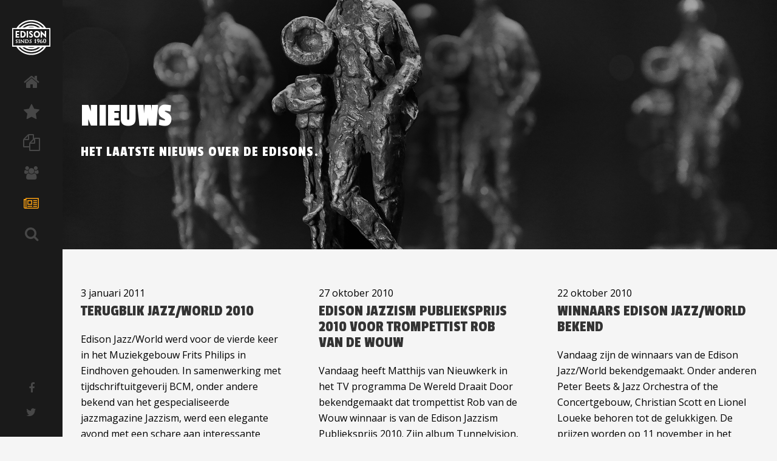

--- FILE ---
content_type: text/html; charset=UTF-8
request_url: https://www.edisons.nl/jazz/tag/2010/
body_size: 9350
content:
<!DOCTYPE html>
<html lang="en">
<head>
    <meta charset="UTF-8">
    <title>2010 Archieven - Edison Jazz/World</title>
    <meta name="viewport" content="width=device-width, initial-scale=1.0, maximum-scale=1.0" />
    <link rel="apple-touch-icon" sizes="60x60" href="/apple-touch-icon.png">
    <link rel="icon" type="image/png" sizes="32x32" href="/favicon-32x32.png">
    <link rel="icon" type="image/png" sizes="16x16" href="/favicon-16x16.png">
    <link rel="manifest" href="/manifest.json">
    <link rel="mask-icon" href="/safari-pinned-tab.svg" color="#000">
    <meta name="theme-color" content="#000">
    <link href="https://fonts.googleapis.com/css?family=Open+Sans|Lato|Work+Sans|Passion+One|Alegreya+SC:900|Vesper+Libre:900|Suez+One|Libre+Baskerville:700" rel="stylesheet">
    <link rel="stylesheet" type="text/css" href="https://www.edisons.nl/jazz/wp-content/themes/edisons/css/bootstrap.min.css" />
    <link rel="stylesheet" type="text/css" href="https://www.edisons.nl/jazz/wp-content/themes/edisons/css/font-awesome.min.css" />
    <link rel="stylesheet" type="text/css" href="https://www.edisons.nl/jazz/wp-content/themes/edisons/js/plugins/slick/slick.css" />
    <link rel="stylesheet" type="text/css" href="https://www.edisons.nl/jazz/wp-content/themes/edisons/js/plugins/blueimp-gallery/css/blueimp-gallery.min.css" />

    <link rel="stylesheet" type="text/css" href="https://www.edisons.nl/jazz/wp-content/themes/edisons/css/edisons.css?ver=3" />

    
            <link rel="stylesheet" type="text/css" href="https://www.edisons.nl/jazz/wp-content/themes/edisons/css/edisons-jazz.css" />
    
    <!--<link rel="stylesheet" type="text/css" href="https://npmcdn.com/jquery-gray@1.5.0/css/gray.min.css" />-->


    <meta name='robots' content='index, follow, max-image-preview:large, max-snippet:-1, max-video-preview:-1' />
	<style>img:is([sizes="auto" i], [sizes^="auto," i]) { contain-intrinsic-size: 3000px 1500px }</style>
	
	<!-- This site is optimized with the Yoast SEO plugin v25.5 - https://yoast.com/wordpress/plugins/seo/ -->
	<title>2010 Archieven - Edison Jazz/World</title>
	<link rel="canonical" href="https://www.edisons.nl/jazz/tag/2010/" />
	<meta property="og:locale" content="nl_NL" />
	<meta property="og:type" content="article" />
	<meta property="og:title" content="2010 Archieven - Edison Jazz/World" />
	<meta property="og:url" content="https://www.edisons.nl/jazz/tag/2010/" />
	<meta property="og:site_name" content="Edison Jazz/World" />
	<meta name="twitter:card" content="summary_large_image" />
	<script type="application/ld+json" class="yoast-schema-graph">{"@context":"https://schema.org","@graph":[{"@type":"CollectionPage","@id":"https://www.edisons.nl/jazz/tag/2010/","url":"https://www.edisons.nl/jazz/tag/2010/","name":"2010 Archieven - Edison Jazz/World","isPartOf":{"@id":"https://www.edisons.nl/jazz/#website"},"breadcrumb":{"@id":"https://www.edisons.nl/jazz/tag/2010/#breadcrumb"},"inLanguage":"nl-NL"},{"@type":"BreadcrumbList","@id":"https://www.edisons.nl/jazz/tag/2010/#breadcrumb","itemListElement":[{"@type":"ListItem","position":1,"name":"Home","item":"https://www.edisons.nl/jazz/"},{"@type":"ListItem","position":2,"name":"2010"}]},{"@type":"WebSite","@id":"https://www.edisons.nl/jazz/#website","url":"https://www.edisons.nl/jazz/","name":"Edison Jazz/World","description":"Een andere Edisons site","potentialAction":[{"@type":"SearchAction","target":{"@type":"EntryPoint","urlTemplate":"https://www.edisons.nl/jazz/?s={search_term_string}"},"query-input":{"@type":"PropertyValueSpecification","valueRequired":true,"valueName":"search_term_string"}}],"inLanguage":"nl-NL"}]}</script>
	<!-- / Yoast SEO plugin. -->


<link rel="alternate" type="application/rss+xml" title="Edison Jazz/World &raquo; 2010 tag feed" href="https://www.edisons.nl/jazz/tag/2010/feed/" />
<script type="text/javascript">
/* <![CDATA[ */
window._wpemojiSettings = {"baseUrl":"https:\/\/s.w.org\/images\/core\/emoji\/16.0.1\/72x72\/","ext":".png","svgUrl":"https:\/\/s.w.org\/images\/core\/emoji\/16.0.1\/svg\/","svgExt":".svg","source":{"concatemoji":"https:\/\/www.edisons.nl\/jazz\/wp-includes\/js\/wp-emoji-release.min.js?ver=6.8.3"}};
/*! This file is auto-generated */
!function(s,n){var o,i,e;function c(e){try{var t={supportTests:e,timestamp:(new Date).valueOf()};sessionStorage.setItem(o,JSON.stringify(t))}catch(e){}}function p(e,t,n){e.clearRect(0,0,e.canvas.width,e.canvas.height),e.fillText(t,0,0);var t=new Uint32Array(e.getImageData(0,0,e.canvas.width,e.canvas.height).data),a=(e.clearRect(0,0,e.canvas.width,e.canvas.height),e.fillText(n,0,0),new Uint32Array(e.getImageData(0,0,e.canvas.width,e.canvas.height).data));return t.every(function(e,t){return e===a[t]})}function u(e,t){e.clearRect(0,0,e.canvas.width,e.canvas.height),e.fillText(t,0,0);for(var n=e.getImageData(16,16,1,1),a=0;a<n.data.length;a++)if(0!==n.data[a])return!1;return!0}function f(e,t,n,a){switch(t){case"flag":return n(e,"\ud83c\udff3\ufe0f\u200d\u26a7\ufe0f","\ud83c\udff3\ufe0f\u200b\u26a7\ufe0f")?!1:!n(e,"\ud83c\udde8\ud83c\uddf6","\ud83c\udde8\u200b\ud83c\uddf6")&&!n(e,"\ud83c\udff4\udb40\udc67\udb40\udc62\udb40\udc65\udb40\udc6e\udb40\udc67\udb40\udc7f","\ud83c\udff4\u200b\udb40\udc67\u200b\udb40\udc62\u200b\udb40\udc65\u200b\udb40\udc6e\u200b\udb40\udc67\u200b\udb40\udc7f");case"emoji":return!a(e,"\ud83e\udedf")}return!1}function g(e,t,n,a){var r="undefined"!=typeof WorkerGlobalScope&&self instanceof WorkerGlobalScope?new OffscreenCanvas(300,150):s.createElement("canvas"),o=r.getContext("2d",{willReadFrequently:!0}),i=(o.textBaseline="top",o.font="600 32px Arial",{});return e.forEach(function(e){i[e]=t(o,e,n,a)}),i}function t(e){var t=s.createElement("script");t.src=e,t.defer=!0,s.head.appendChild(t)}"undefined"!=typeof Promise&&(o="wpEmojiSettingsSupports",i=["flag","emoji"],n.supports={everything:!0,everythingExceptFlag:!0},e=new Promise(function(e){s.addEventListener("DOMContentLoaded",e,{once:!0})}),new Promise(function(t){var n=function(){try{var e=JSON.parse(sessionStorage.getItem(o));if("object"==typeof e&&"number"==typeof e.timestamp&&(new Date).valueOf()<e.timestamp+604800&&"object"==typeof e.supportTests)return e.supportTests}catch(e){}return null}();if(!n){if("undefined"!=typeof Worker&&"undefined"!=typeof OffscreenCanvas&&"undefined"!=typeof URL&&URL.createObjectURL&&"undefined"!=typeof Blob)try{var e="postMessage("+g.toString()+"("+[JSON.stringify(i),f.toString(),p.toString(),u.toString()].join(",")+"));",a=new Blob([e],{type:"text/javascript"}),r=new Worker(URL.createObjectURL(a),{name:"wpTestEmojiSupports"});return void(r.onmessage=function(e){c(n=e.data),r.terminate(),t(n)})}catch(e){}c(n=g(i,f,p,u))}t(n)}).then(function(e){for(var t in e)n.supports[t]=e[t],n.supports.everything=n.supports.everything&&n.supports[t],"flag"!==t&&(n.supports.everythingExceptFlag=n.supports.everythingExceptFlag&&n.supports[t]);n.supports.everythingExceptFlag=n.supports.everythingExceptFlag&&!n.supports.flag,n.DOMReady=!1,n.readyCallback=function(){n.DOMReady=!0}}).then(function(){return e}).then(function(){var e;n.supports.everything||(n.readyCallback(),(e=n.source||{}).concatemoji?t(e.concatemoji):e.wpemoji&&e.twemoji&&(t(e.twemoji),t(e.wpemoji)))}))}((window,document),window._wpemojiSettings);
/* ]]> */
</script>
<style id='wp-emoji-styles-inline-css' type='text/css'>

	img.wp-smiley, img.emoji {
		display: inline !important;
		border: none !important;
		box-shadow: none !important;
		height: 1em !important;
		width: 1em !important;
		margin: 0 0.07em !important;
		vertical-align: -0.1em !important;
		background: none !important;
		padding: 0 !important;
	}
</style>
<link rel='stylesheet' id='wp-block-library-css' href='https://www.edisons.nl/jazz/wp-includes/css/dist/block-library/style.min.css?ver=6.8.3' type='text/css' media='all' />
<style id='classic-theme-styles-inline-css' type='text/css'>
/*! This file is auto-generated */
.wp-block-button__link{color:#fff;background-color:#32373c;border-radius:9999px;box-shadow:none;text-decoration:none;padding:calc(.667em + 2px) calc(1.333em + 2px);font-size:1.125em}.wp-block-file__button{background:#32373c;color:#fff;text-decoration:none}
</style>
<style id='global-styles-inline-css' type='text/css'>
:root{--wp--preset--aspect-ratio--square: 1;--wp--preset--aspect-ratio--4-3: 4/3;--wp--preset--aspect-ratio--3-4: 3/4;--wp--preset--aspect-ratio--3-2: 3/2;--wp--preset--aspect-ratio--2-3: 2/3;--wp--preset--aspect-ratio--16-9: 16/9;--wp--preset--aspect-ratio--9-16: 9/16;--wp--preset--color--black: #000000;--wp--preset--color--cyan-bluish-gray: #abb8c3;--wp--preset--color--white: #ffffff;--wp--preset--color--pale-pink: #f78da7;--wp--preset--color--vivid-red: #cf2e2e;--wp--preset--color--luminous-vivid-orange: #ff6900;--wp--preset--color--luminous-vivid-amber: #fcb900;--wp--preset--color--light-green-cyan: #7bdcb5;--wp--preset--color--vivid-green-cyan: #00d084;--wp--preset--color--pale-cyan-blue: #8ed1fc;--wp--preset--color--vivid-cyan-blue: #0693e3;--wp--preset--color--vivid-purple: #9b51e0;--wp--preset--gradient--vivid-cyan-blue-to-vivid-purple: linear-gradient(135deg,rgba(6,147,227,1) 0%,rgb(155,81,224) 100%);--wp--preset--gradient--light-green-cyan-to-vivid-green-cyan: linear-gradient(135deg,rgb(122,220,180) 0%,rgb(0,208,130) 100%);--wp--preset--gradient--luminous-vivid-amber-to-luminous-vivid-orange: linear-gradient(135deg,rgba(252,185,0,1) 0%,rgba(255,105,0,1) 100%);--wp--preset--gradient--luminous-vivid-orange-to-vivid-red: linear-gradient(135deg,rgba(255,105,0,1) 0%,rgb(207,46,46) 100%);--wp--preset--gradient--very-light-gray-to-cyan-bluish-gray: linear-gradient(135deg,rgb(238,238,238) 0%,rgb(169,184,195) 100%);--wp--preset--gradient--cool-to-warm-spectrum: linear-gradient(135deg,rgb(74,234,220) 0%,rgb(151,120,209) 20%,rgb(207,42,186) 40%,rgb(238,44,130) 60%,rgb(251,105,98) 80%,rgb(254,248,76) 100%);--wp--preset--gradient--blush-light-purple: linear-gradient(135deg,rgb(255,206,236) 0%,rgb(152,150,240) 100%);--wp--preset--gradient--blush-bordeaux: linear-gradient(135deg,rgb(254,205,165) 0%,rgb(254,45,45) 50%,rgb(107,0,62) 100%);--wp--preset--gradient--luminous-dusk: linear-gradient(135deg,rgb(255,203,112) 0%,rgb(199,81,192) 50%,rgb(65,88,208) 100%);--wp--preset--gradient--pale-ocean: linear-gradient(135deg,rgb(255,245,203) 0%,rgb(182,227,212) 50%,rgb(51,167,181) 100%);--wp--preset--gradient--electric-grass: linear-gradient(135deg,rgb(202,248,128) 0%,rgb(113,206,126) 100%);--wp--preset--gradient--midnight: linear-gradient(135deg,rgb(2,3,129) 0%,rgb(40,116,252) 100%);--wp--preset--font-size--small: 13px;--wp--preset--font-size--medium: 20px;--wp--preset--font-size--large: 36px;--wp--preset--font-size--x-large: 42px;--wp--preset--spacing--20: 0.44rem;--wp--preset--spacing--30: 0.67rem;--wp--preset--spacing--40: 1rem;--wp--preset--spacing--50: 1.5rem;--wp--preset--spacing--60: 2.25rem;--wp--preset--spacing--70: 3.38rem;--wp--preset--spacing--80: 5.06rem;--wp--preset--shadow--natural: 6px 6px 9px rgba(0, 0, 0, 0.2);--wp--preset--shadow--deep: 12px 12px 50px rgba(0, 0, 0, 0.4);--wp--preset--shadow--sharp: 6px 6px 0px rgba(0, 0, 0, 0.2);--wp--preset--shadow--outlined: 6px 6px 0px -3px rgba(255, 255, 255, 1), 6px 6px rgba(0, 0, 0, 1);--wp--preset--shadow--crisp: 6px 6px 0px rgba(0, 0, 0, 1);}:where(.is-layout-flex){gap: 0.5em;}:where(.is-layout-grid){gap: 0.5em;}body .is-layout-flex{display: flex;}.is-layout-flex{flex-wrap: wrap;align-items: center;}.is-layout-flex > :is(*, div){margin: 0;}body .is-layout-grid{display: grid;}.is-layout-grid > :is(*, div){margin: 0;}:where(.wp-block-columns.is-layout-flex){gap: 2em;}:where(.wp-block-columns.is-layout-grid){gap: 2em;}:where(.wp-block-post-template.is-layout-flex){gap: 1.25em;}:where(.wp-block-post-template.is-layout-grid){gap: 1.25em;}.has-black-color{color: var(--wp--preset--color--black) !important;}.has-cyan-bluish-gray-color{color: var(--wp--preset--color--cyan-bluish-gray) !important;}.has-white-color{color: var(--wp--preset--color--white) !important;}.has-pale-pink-color{color: var(--wp--preset--color--pale-pink) !important;}.has-vivid-red-color{color: var(--wp--preset--color--vivid-red) !important;}.has-luminous-vivid-orange-color{color: var(--wp--preset--color--luminous-vivid-orange) !important;}.has-luminous-vivid-amber-color{color: var(--wp--preset--color--luminous-vivid-amber) !important;}.has-light-green-cyan-color{color: var(--wp--preset--color--light-green-cyan) !important;}.has-vivid-green-cyan-color{color: var(--wp--preset--color--vivid-green-cyan) !important;}.has-pale-cyan-blue-color{color: var(--wp--preset--color--pale-cyan-blue) !important;}.has-vivid-cyan-blue-color{color: var(--wp--preset--color--vivid-cyan-blue) !important;}.has-vivid-purple-color{color: var(--wp--preset--color--vivid-purple) !important;}.has-black-background-color{background-color: var(--wp--preset--color--black) !important;}.has-cyan-bluish-gray-background-color{background-color: var(--wp--preset--color--cyan-bluish-gray) !important;}.has-white-background-color{background-color: var(--wp--preset--color--white) !important;}.has-pale-pink-background-color{background-color: var(--wp--preset--color--pale-pink) !important;}.has-vivid-red-background-color{background-color: var(--wp--preset--color--vivid-red) !important;}.has-luminous-vivid-orange-background-color{background-color: var(--wp--preset--color--luminous-vivid-orange) !important;}.has-luminous-vivid-amber-background-color{background-color: var(--wp--preset--color--luminous-vivid-amber) !important;}.has-light-green-cyan-background-color{background-color: var(--wp--preset--color--light-green-cyan) !important;}.has-vivid-green-cyan-background-color{background-color: var(--wp--preset--color--vivid-green-cyan) !important;}.has-pale-cyan-blue-background-color{background-color: var(--wp--preset--color--pale-cyan-blue) !important;}.has-vivid-cyan-blue-background-color{background-color: var(--wp--preset--color--vivid-cyan-blue) !important;}.has-vivid-purple-background-color{background-color: var(--wp--preset--color--vivid-purple) !important;}.has-black-border-color{border-color: var(--wp--preset--color--black) !important;}.has-cyan-bluish-gray-border-color{border-color: var(--wp--preset--color--cyan-bluish-gray) !important;}.has-white-border-color{border-color: var(--wp--preset--color--white) !important;}.has-pale-pink-border-color{border-color: var(--wp--preset--color--pale-pink) !important;}.has-vivid-red-border-color{border-color: var(--wp--preset--color--vivid-red) !important;}.has-luminous-vivid-orange-border-color{border-color: var(--wp--preset--color--luminous-vivid-orange) !important;}.has-luminous-vivid-amber-border-color{border-color: var(--wp--preset--color--luminous-vivid-amber) !important;}.has-light-green-cyan-border-color{border-color: var(--wp--preset--color--light-green-cyan) !important;}.has-vivid-green-cyan-border-color{border-color: var(--wp--preset--color--vivid-green-cyan) !important;}.has-pale-cyan-blue-border-color{border-color: var(--wp--preset--color--pale-cyan-blue) !important;}.has-vivid-cyan-blue-border-color{border-color: var(--wp--preset--color--vivid-cyan-blue) !important;}.has-vivid-purple-border-color{border-color: var(--wp--preset--color--vivid-purple) !important;}.has-vivid-cyan-blue-to-vivid-purple-gradient-background{background: var(--wp--preset--gradient--vivid-cyan-blue-to-vivid-purple) !important;}.has-light-green-cyan-to-vivid-green-cyan-gradient-background{background: var(--wp--preset--gradient--light-green-cyan-to-vivid-green-cyan) !important;}.has-luminous-vivid-amber-to-luminous-vivid-orange-gradient-background{background: var(--wp--preset--gradient--luminous-vivid-amber-to-luminous-vivid-orange) !important;}.has-luminous-vivid-orange-to-vivid-red-gradient-background{background: var(--wp--preset--gradient--luminous-vivid-orange-to-vivid-red) !important;}.has-very-light-gray-to-cyan-bluish-gray-gradient-background{background: var(--wp--preset--gradient--very-light-gray-to-cyan-bluish-gray) !important;}.has-cool-to-warm-spectrum-gradient-background{background: var(--wp--preset--gradient--cool-to-warm-spectrum) !important;}.has-blush-light-purple-gradient-background{background: var(--wp--preset--gradient--blush-light-purple) !important;}.has-blush-bordeaux-gradient-background{background: var(--wp--preset--gradient--blush-bordeaux) !important;}.has-luminous-dusk-gradient-background{background: var(--wp--preset--gradient--luminous-dusk) !important;}.has-pale-ocean-gradient-background{background: var(--wp--preset--gradient--pale-ocean) !important;}.has-electric-grass-gradient-background{background: var(--wp--preset--gradient--electric-grass) !important;}.has-midnight-gradient-background{background: var(--wp--preset--gradient--midnight) !important;}.has-small-font-size{font-size: var(--wp--preset--font-size--small) !important;}.has-medium-font-size{font-size: var(--wp--preset--font-size--medium) !important;}.has-large-font-size{font-size: var(--wp--preset--font-size--large) !important;}.has-x-large-font-size{font-size: var(--wp--preset--font-size--x-large) !important;}
:where(.wp-block-post-template.is-layout-flex){gap: 1.25em;}:where(.wp-block-post-template.is-layout-grid){gap: 1.25em;}
:where(.wp-block-columns.is-layout-flex){gap: 2em;}:where(.wp-block-columns.is-layout-grid){gap: 2em;}
:root :where(.wp-block-pullquote){font-size: 1.5em;line-height: 1.6;}
</style>
<link rel='stylesheet' id='arve-css' href='https://www.edisons.nl/jazz/wp-content/plugins/advanced-responsive-video-embedder/build/main.css?ver=10.6.12' type='text/css' media='all' />
<script type="text/javascript" src="https://www.edisons.nl/jazz/wp-includes/js/jquery/jquery.min.js?ver=3.7.1" id="jquery-core-js"></script>
<script type="text/javascript" src="https://www.edisons.nl/jazz/wp-includes/js/jquery/jquery-migrate.min.js?ver=3.4.1" id="jquery-migrate-js"></script>
<link rel="https://api.w.org/" href="https://www.edisons.nl/jazz/wp-json/" /><link rel="alternate" title="JSON" type="application/json" href="https://www.edisons.nl/jazz/wp-json/wp/v2/tags/11" /><link rel="EditURI" type="application/rsd+xml" title="RSD" href="https://www.edisons.nl/jazz/xmlrpc.php?rsd" />
<meta name="generator" content="WordPress 6.8.3" />

    <script>
        function site_url(url) {
            return "https://www.edisons.nl/jazz" + url;
        }

        function template_url(url) {
            return "https://www.edisons.nl/jazz/wp-content/themes/edisons" + url;
        }

    </script>
</head>
<body class="">

<div id="page-container" class="sidebar-l sidebar-o side-scroll sidebar-mini   ">
    
    <nav id="sidebar">
        <div id="sidebar-scroll">
            <div class="sidebar-content">
                <button class="btn btn-link text-gray pull-right hidden-lg hidden-md" type="button" data-toggle="layout" data-action="sidebar_close">
                    <i class="fa fa-times"></i>
                </button>
                <div class="side-content">
                    <div class="side-logo ">
                        <div class="logo-wrap" data-toggle="modal" data-target="#full-menu-modal" data-backdrop="static">
                        <!--<a href="https://www.edisons.nl/">-->
                            <img src="https://www.edisons.nl/jazz/wp-content/themes/edisons/img/logo.png" class="img-responsive" />
                        <!--</a>-->
                        </div>
                        <div class="side-logo-text">

                        </div>
                    </div>


                    <ul class="nav-main">
                        <li >
                            <a href="https://www.edisons.nl/jazz">
                                <i class="fa fa-home"></i><span class="sidebar-mini-hide">Jazz Home</span>
                            </a>
                        </li>


                        
                        <li >
                            <a href="https://www.edisons.nl/jazz/edities/2025">
                                <i class="fa fa-star"></i><span class="sidebar-mini-hide">Edison 2025</span>
                            </a>
                        </li>

                        <li >
                            <a href="https://www.edisons.nl/jazz/edities/">
                                <i class="fa fa-files-o"></i><span class="sidebar-mini-hide">Historie</span>
                            </a>
                        </li>
                        <li >
                            <a href="https://www.edisons.nl/jazz/artiesten/">
                                <i class="fa fa-users"></i><span class="sidebar-mini-hide">Hall of Fame</span>
                            </a>
                        </li>
                        <li class="current-menu-item">
                            <a href="https://www.edisons.nl/jazz/nieuws">
                                <i class="fa fa-newspaper-o"></i><span class="sidebar-mini-hide">Nieuws</span>
                            </a>
                        </li>
                        <li >
                            <a href="https://www.edisons.nl/jazz/?s=">
                                <i class="fa fa-search"></i><span class="sidebar-mini-hide">Zoeken</span>
                            </a>
                        </li>
                    </ul>

                                        <div class="side-footer">
                        <ul class="nav-main social-media-nav list-unstyled">
                                                        <li class="facebook"><a href="https://www.facebook.com/EdisonsJazzWorld/" target="_blank"><i class="fa fa-facebook"></i><span class="sidebar-mini-hide">Facebook</span></a></li>                            <li class="twitter"><a href="https://twitter.com/edisonsnl" target="_blank"><i class="fa fa-twitter"></i><span class="sidebar-mini-hide">Twitter</span></a></li>                            

                        </ul>
                    </div>
                </div>

            </div>
        </div>
    </nav>



        <div class="header-bg">
        </div>

        <header id="header-navbar" class="content-mini content-mini-full">
            <button class="btn btn-default hidden-lg hidden-md pull-left menu-btn" data-toggle="layout" data-action="sidebar_toggle" type="button">
                <i class="fa fa-navicon"></i>
            </button>


            <!--
            <button class="btn btn-black btn-hollow hidden-xs hidden-sm pull-left" data-toggle="layout" data-action="sidebar_mini_toggle" type="button">
                <i class="fa fa-ellipsis-v"></i>
            </button>
            -->
            
            <div class="logo">

                                    <div class="site-event-info">
                        6 oktober 2025 - AFAS Theater Leusden                    </div>
                

                <!--<img src="https://www.edisons.nl/jazz/wp-content/themes/edisons/img/logo-jazz.png" class="logo-img" />-->
                <img src="https://www.edisons.nl/jazz/wp-content/themes/edisons/img/afasedisons.svg" class="logo-img" />
                <h4 class="site-slogan text-black">De oudste muziekprijs van Nederland</h4>

                <div class="logo-year">

                                            <a href="https://www.edisons.nl/jazz/edities/2025/">
                            <span>jazz winnaars 2025 bekend</span>
                        </a>
                    
                </div>

                
                


            </div>
        </header>

    
    <main id="main-container">



<div class="banner news-banner">
    <div class="content content-boxed">
        <div class="banner-text">
            <div class="valign">
                <h1>Nieuws</h1>
                <h3>Het laatste nieuws over de Edisons.</h3>
            </div>
        </div>
    </div>
</div>

<div class="page-content">

    <div class="latest-news">
        <div class="content content-full content-boxed">
            <div class="row row-wide auto-clear">
                
                        <div class="col-lg-4 col-md-4 col-sm-4 col-xs-12 news-item">
                            <span>3 januari 2011</span>
                            <h3>Terugblik Jazz/World 2010</h3>
                            <p><p>Edison Jazz/World werd voor de vierde keer in het Muziekgebouw Frits Philips in Eindhoven gehouden. In samenwerking met tijdschriftuitgeverij BCM, onder andere bekend van het gespecialiseerde jazzmagazine Jazzism, werd een elegante avond met een schare aan interessante muzikanten op poten gezet. Zo betraden onder andere Lionel Louéké, Peter Beets, het Rosenberg van Mullem Trio en&#8230;</p>
</p>

                            <a href="https://www.edisons.nl/jazz/nieuws/terugblik-jazzworld-2010/" class="btn btn-sm btn-black btn-hollow">Lees meer</a>
                        </div>

                    
                        <div class="col-lg-4 col-md-4 col-sm-4 col-xs-12 news-item">
                            <span>27 oktober 2010</span>
                            <h3>Edison Jazzism Publieksprijs 2010 voor trompettist Rob van de Wouw</h3>
                            <p><p>Vandaag heeft Matthijs van Nieuwkerk in het TV programma De Wereld Draait Door bekendgemaakt dat trompettist Rob van de Wouw winnaar is van de Edison Jazzism Publieksprijs 2010. Zijn album Tunnelvision, een mengsel van triphop met jazz, heeft van het publiek de meeste stemmen gekregen. Op 11 november aanstaande zal Van de Wouw zijn Edison in&#8230;</p>
</p>

                            <a href="https://www.edisons.nl/jazz/nieuws/edison-jazzism-publieksprijs-2010-trompettist-rob-wouw/" class="btn btn-sm btn-black btn-hollow">Lees meer</a>
                        </div>

                    
                        <div class="col-lg-4 col-md-4 col-sm-4 col-xs-12 news-item">
                            <span>22 oktober 2010</span>
                            <h3>Winnaars Edison Jazz/World bekend</h3>
                            <p><p>Vandaag zijn de winnaars van de Edison Jazz/World bekendgemaakt. Onder anderen Peter Beets &amp; Jazz Orchestra of the Concertgebouw, Christian Scott en Lionel Loueke behoren tot de gelukkigen. De prijzen worden op 11 november in het Muziekgebouw Frits Philips te Eindhoven uitgereikt. In de categorie Jazz Nationaal is de keuze gevallen op Peter Beets &amp;&#8230;</p>
</p>

                            <a href="https://www.edisons.nl/jazz/nieuws/winnaars-edison-jazzworld-bekend-7/" class="btn btn-sm btn-black btn-hollow">Lees meer</a>
                        </div>

                    
                        <div class="col-lg-4 col-md-4 col-sm-4 col-xs-12 news-item">
                            <span>7 oktober 2010</span>
                            <h3>Genomineerden Edison Jazz/World bekend</h3>
                            <p><p>Vandaag zijn de nominaties voor de Edison Jazz/World bekendgemaakt. De prijzen, onderverdeeld in zes categorieën, worden uitgereikt in het Muziekgebouw Frits Philips Eindhoven op 11 november 2010. Een speciaal jaar voor de Edison: ’s Lands meest monumentale muziekprijs viert zijn vijftigjarig jubileum. Ofschoon het succesvolle Edison Popgala nog vers in het geheugen ligt, staat over&#8230;</p>
</p>

                            <a href="https://www.edisons.nl/jazz/nieuws/genomineerden-edison-jazzworld-bekend-2/" class="btn btn-sm btn-black btn-hollow">Lees meer</a>
                        </div>

                    
                        <div class="col-lg-4 col-md-4 col-sm-4 col-xs-12 news-item">
                            <span>6 mei 2010</span>
                            <h3>Edison Jazz Oeuvreprijs 2010 voor Chaka Khan</h3>
                            <p><p>De Amerikaanse zangeres Chaka Khan krijgt de Edison Jazz Oeuvreprijs 2010. Dat maakte de Edison Stichting vandaag bekend. De prestigieuze prijs wordt in het Muziekgebouw Frits Philips te Eindhoven uitgereikt op 11 november. De 57-jarige Chaka Khan komt de prijs hoogstpersoonlijk in ontvangst nemen. De Edison kent drie evenementen: Edison Klassiek, Edison Pop en Edison&#8230;</p>
</p>

                            <a href="https://www.edisons.nl/jazz/nieuws/edison-jazz-oeuvreprijs-2010-chaka-khan/" class="btn btn-sm btn-black btn-hollow">Lees meer</a>
                        </div>

                                </div>
        </div>
    </div>
    <div class="text-center">
            </div>

</div>


</main>

</div>

<div id="view-modal" class="modal fade view-modal" role="dialog">
    <div class="modal-dialog">
        <button type="button" class="close" data-dismiss="modal">&times;</button>
        <div class="modal-content">
            <div class="modal-header">

            </div>
            <div class="modal-body ">

            </div>
        </div>
    </div>
</div>
<div id="view-modal2" class="modal fade view-modal" role="dialog">
    <div class="modal-dialog">
        <button type="button" class="close" data-dismiss="modal">&times;</button>
        <div class="modal-content">
            <div class="modal-header">

            </div>
            <div class="modal-body ">

            </div>
        </div>
    </div>
</div>

<div id="vote-modal" class="modal fade" role="dialog">
    <div class="modal-dialog">
        <button type="button" class="close" data-dismiss="modal">&times;</button>
        <div class="modal-content">

        </div>
    </div>
</div>


<div id="nomination-modal" class="modal fade" role="dialog">
    <div class="modal-dialog">
        <button type="button" class="close" data-dismiss="modal">&times;</button>
        <div class="modal-content">

        </div>
    </div>
</div>

<div id="pop-modal" class="modal fade view-modal" role="dialog">
    <div class="modal-dialog">
        <button type="button" class="close" data-dismiss="modal">&times;</button>
        <div class="modal-content">
            <div class="modal-header">

            </div>
            <div class="modal-body ">

            </div>
        </div>
    </div>
</div>
<div id="jazz-modal" class="modal fade view-modal" role="dialog">
    <div class="modal-dialog">
        <button type="button" class="close" data-dismiss="modal">&times;</button>
        <div class="modal-content">
            <div class="modal-header">

            </div>
            <div class="modal-body ">

            </div>
        </div>
    </div>
</div>
<div id="klassiek-modal" class="modal fade view-modal" role="dialog">
    <div class="modal-dialog">
        <button type="button" class="close" data-dismiss="modal">&times;</button>
        <div class="modal-content">
            <div class="modal-header">

            </div>
            <div class="modal-body ">

            </div>
        </div>
    </div>
</div>


<div id="full-menu-modal" class="modal fade" role="dialog">
    <div class="modal-dialog">
            <div class="main-site-overlay">
                <button type="button" class="close" data-dismiss="modal">&times;</button>
                <div class="container">
                                        <a href="https://www.edisons.nl/" class="return-to-home-link">
                        <i class="fa fa-long-arrow-left"></i> <span>Naar beginpagina</span>
                    </a>
                    
                    <div class="row">
                        <div class="col-sm-8">
                            <div class="main-site-info">
                                <h2>De Edisons</h2>
                                <p>De Edison is de oudste muziekprijs in Nederland. De onderscheiding is te vergelijken met de Amerikaanse Grammy Award, de Duitse Echo of de Britse Brit awards. De Edison bestaat uit een bronzen beeld vervaardigd door beeldhouwer Pieter d’Hont. De Edison uitreiking valt uiteen in drie muzikale genres. Edison Pop, Edison Klassiek en Edison Jazz.</p>
                            </div>
                        </div>
                        <div class="col-sm-4">
                            <div class="main-site-contact">

                                <ul class="list-unstyled">
                                    <li><i class="fa fa-phone"></i><span>020 311 60 10</span></li>
                                    <li><i class="fa fa-envelope"></i><span>info@edisons.nl</span></li>
                                </ul>

                            </div>
                        </div>
                    </div>

                </div>

                <div class="container">
                    <nav class="main-site-nav">

                        
                        <div class="row">
                            <div class="col-md-4 pop">
                                <div class="site">
                                    <div class="site-title">
                                        <ul class="social-media-list"><li class="facebook"><a href="https://nl-nl.facebook.com/EdisonsPop/" target="_blank"><i class="fa fa-facebook"></i></a></li><li class="twitter"><a href="https://twitter.com/edisonsnl" target="_blank"><i class="fa fa-twitter"></i></a></li><li class="instagram"><a href="https://www.instagram.com/edisons.pop/" target="_blank"><i class="fa fa-instagram"></i></a></li><li class="youtube"><a href="https://www.instagram.com/edisons.pop/" target="_blank"><i class="fa fa-youtube"></i></a></li></ul>                                        <a href="https://www.edisons.nl/pop" class="logo-wrap"><img src="https://www.edisons.nl/jazz/wp-content/themes/edisons/img/logo-pop-xs.png"></a>
                                    </div>
                                    <ul class="site-menu list-unstyled">
                                        <li class=""><a href="https://www.edisons.nl/pop"><i class="fa fa-home"></i><span>Home</span></a></li>
                                        <li class=""><a href="https://www.edisons.nl/pop/edities/2025"><i class="fa fa-star"></i><span>Edison 2025</span></a></li>
                                        <li class=""><a href="https://www.edisons.nl/pop/edities"><i class="fa fa-files-o"></i><span>Historie</span></a></li>
                                        <li class=""><a href="https://www.edisons.nl/pop/artiesten"><i class="fa fa-users"></i><span>Hall of Fame</span></a></li>
                                        <li class=""><a href="https://www.edisons.nl/pop/nieuws"><i class="fa fa-newspaper-o"></i><span>Nieuws</span></a></li>
                                        <li class="">
                                            <a href="https://www.edisons.nl/pop?s=">
                                                <i class="fa fa-search"></i><span class="sidebar-mini-hide">Zoeken</span>
                                            </a>
                                        </li>
                                    </ul>
                                </div>
                            </div>
                            <div class="col-md-4 jazz">
                                <div class="site">
                                    <div class="site-title">
                                        <ul class="social-media-list"><li class="facebook"><a href="https://www.facebook.com/EdisonsJazzWorld/" target="_blank"><i class="fa fa-facebook"></i></a></li><li class="twitter"><a href="https://twitter.com/edisonsnl" target="_blank"><i class="fa fa-twitter"></i></a></li></ul>                                        <a href="https://www.edisons.nl/jazz" class="logo-wrap"><img src="https://www.edisons.nl/jazz/wp-content/themes/edisons/img/logo-jazz-xs.png"></a>
                                    </div>
                                    <ul class="site-menu list-unstyled">
                                        <li class=""><a href="https://www.edisons.nl/jazz"><i class="fa fa-home"></i><span>Home</span></a></li>
                                        <li class=""><a href="https://www.edisons.nl/jazz/edities/2025"><i class="fa fa-star"></i><span>Edison 2025</span></a></li>
                                        <li class=""><a href="https://www.edisons.nl/jazz/edities"><i class="fa fa-files-o"></i><span>Historie</span></a></li>
                                        <li class=""><a href="https://www.edisons.nl/jazz/artiesten"><i class="fa fa-users"></i><span>Hall of Fame</span></a></li>
                                        <li class="active"><a href="https://www.edisons.nl/jazz/nieuws"><i class="fa fa-newspaper-o"></i><span>Nieuws</span></a></li>
                                        <li class="">
                                            <a href="https://www.edisons.nl/jazz?s=">
                                                <i class="fa fa-search"></i><span class="sidebar-mini-hide">Zoeken</span>
                                            </a>
                                        </li>
                                    </ul>
                                </div>
                            </div>
                            <div class="col-md-4 klassiek">
                                <div class="site">
                                    <div class="site-title">
                                        <ul class="social-media-list"><li class="facebook"><a href="https://www.facebook.com/EdisonsKlassiek/" target="_blank"><i class="fa fa-facebook"></i></a></li><li class="twitter"><a href="https://twitter.com/edisonsnl" target="_blank"><i class="fa fa-twitter"></i></a></li><li class="instagram"><a href="https://www.instagram.com/edisons.klassiek/" target="_blank"><i class="fa fa-instagram"></i></a></li></ul>                                        <a href="https://www.edisons.nl/klassiek" class="logo-wrap"><img src="https://www.edisons.nl/jazz/wp-content/themes/edisons/img/logo-klassiek-xs.png"></a>
                                    </div>
                                    <ul class="site-menu list-unstyled">
                                        <li class=""><a href="https://www.edisons.nl/klassiek"><i class="fa fa-home"></i><span>Home</span></a></li>
                                        <li class=""><a href="https://www.edisons.nl/klassiek/edities/2025"><i class="fa fa-star"></i><span>Edison 2025</span></a></li>
                                        <li class=""><a href="https://www.edisons.nl/klassiek/edities"><i class="fa fa-files-o"></i><span>Historie</span></a></li>
                                        <li class=""><a href="https://www.edisons.nl/klassiek/artiesten"><i class="fa fa-users"></i><span>Hall of Fame</span></a></li>
                                        <li class=""><a href="https://www.edisons.nl/klassiek/nieuws"><i class="fa fa-newspaper-o"></i><span>Nieuws</span></a></li>
                                        <li class="">
                                            <a href="https://www.edisons.nl/klassiek?s=">
                                                <i class="fa fa-search"></i><span class="sidebar-mini-hide">Zoeken</span>
                                            </a>
                                        </li>
                                    </ul>
                                </div>
                            </div>
                        </div>
                    </nav>

                    <div class="disclaimer">
                        <p>We hebben getracht de auteursrechten op het beeldmateriaal zoveel mogelijk te respecteren. Wie desondanks nog rechten meent te kunnen ontlenen, gelieve contact op te nemen met de Edison Stichting.</p>
                    </div>
                </div>



        </div>
    </div>
</div>

<div id="stem-modal" class="modal fade" role="dialog">
    <div class="modal-dialog" style="max-width: 720px;">
        <button type="button" class="close" data-dismiss="modal">&times;</button>
        <div class="modal-content" style="background: #222; color: #fff;">
            <div class="modal-body ">
                <div style="margin-bottom: 32px;">
                    <img src="https://www.edisons.nl/wp-content/themes/edisons/img/afasedisons-trans-white.svg" width="340" class="img-responsive">
                </div>
                <h3>Stem nu en win!</h3>
                <p>Stem nu op de Edisons Jazz en Klassiek publieksprijzen en maak kans om op 6 oktober aanwezig te zijn bij de exclusieve uitreiking in het AFAS Theater in Leusden tijdens AFAS Edisons Jazz en Klassiek 2025. Je zintuigen worden verwend met een driegangendiner, inspirerende interviews en talks én optredens van nationale- en internationale Edison winnaars!</p>
                <p>
                    <a href="https://www.edisons.nl/jazz/publieksprijzen/edison-jazz-publieksprijs-2025/" class="btn btn-jazz" style="margin-right: 8px; margin-top: 8px;">Edison Jazz Publieksprijs</a>
                    <a href="https://www.edisons.nl/klassiek/publieksprijzen/edison-klassiek-publieksprijs-2025/" class="btn btn-klassiek" style="margin-right: 8px; margin-top: 8px;">Edison Klassiek Publieksprijs</a>
                </p>
            </div>
        </div>
    </div>
</div>

<!-- The Gallery as lightbox dialog, should be a child element of the document body -->
<div id="blueimp-gallery" class="blueimp-gallery  blueimp-gallery-controls">
    <div class="slides"></div>
    <h3 class="title"></h3>
    <a class="prev">‹</a>
    <a class="next">›</a>
    <a class="close">×</a>
    <a class="play-pause"></a>
    <ol class="indicator"></ol>
</div>

<script type="text/javascript" src="https://www.edisons.nl/jazz/wp-content/themes/edisons/js/core/bootstrap.min.js"></script>
<script type="text/javascript" src="https://www.edisons.nl/jazz/wp-content/themes/edisons/js/plugins/slick/slick.min.js"></script>
<script type="text/javascript" src="https://www.edisons.nl/jazz/wp-content/themes/edisons/js/plugins/jquery-ias.min.js"></script>
<script type="text/javascript" src="https://www.edisons.nl/jazz/wp-content/themes/edisons/js/plugins/jquery.appear.js"></script>
<script type="text/javascript" src="https://www.edisons.nl/jazz/wp-content/themes/edisons/js/plugins/blueimp-gallery/js/blueimp-gallery.min.js"></script>

<!--<script type="text/javascript" src="https://npmcdn.com/jquery-gray@1.5.0/js/jquery.gray.min.js"></script>-->

<script type="text/javascript" src="https://www.edisons.nl/jazz/wp-content/themes/edisons/js/app.js"></script>


<script type="speculationrules">
{"prefetch":[{"source":"document","where":{"and":[{"href_matches":"\/jazz\/*"},{"not":{"href_matches":["\/jazz\/wp-*.php","\/jazz\/wp-admin\/*","\/jazz\/wp-content\/uploads\/sites\/4\/*","\/jazz\/wp-content\/*","\/jazz\/wp-content\/plugins\/*","\/jazz\/wp-content\/themes\/edisons\/*","\/jazz\/*\\?(.+)"]}},{"not":{"selector_matches":"a[rel~=\"nofollow\"]"}},{"not":{"selector_matches":".no-prefetch, .no-prefetch a"}}]},"eagerness":"conservative"}]}
</script>
<script type="text/javascript" id="ng-vote-js-extra">
/* <![CDATA[ */
var NG_VOTE = {"ajaxurl":"https:\/\/www.edisons.nl\/jazz\/wp-admin\/admin-ajax.php","nonce":"45485ca204"};
/* ]]> */
</script>
<script type="text/javascript" src="https://www.edisons.nl/jazz/wp-content/plugins/ng-vote/assets/js/ng-vote.js?ver=1.0.0" id="ng-vote-js"></script>



<script>
    (function(i,s,o,g,r,a,m){i['GoogleAnalyticsObject']=r;i[r]=i[r]||function(){
            (i[r].q=i[r].q||[]).push(arguments)},i[r].l=1*new Date();a=s.createElement(o),
        m=s.getElementsByTagName(o)[0];a.async=1;a.src=g;m.parentNode.insertBefore(a,m)
    })(window,document,'script','https://www.google-analytics.com/analytics.js','ga');

    ga('create', 'UA-98519118-1', 'auto');
    ga('send', 'pageview');


</script>

<!-- Global site tag (gtag.js) - Google Analytics -->
<script async src="https://www.googletagmanager.com/gtag/js?id=G-X3NT5JZQDL"></script>
<script>
    window.dataLayer = window.dataLayer || [];
    function gtag(){dataLayer.push(arguments);}
    gtag('js', new Date());

    gtag('config', 'G-X3NT5JZQDL');
</script>



</body>
</html>

--- FILE ---
content_type: text/css
request_url: https://www.edisons.nl/jazz/wp-content/themes/edisons/css/edisons.css?ver=3
body_size: 12178
content:
@font-face {
    font-family: 'CubanoRegular';
    src: url('../fonts/cubano-regular-webfont.eot');
    src: url('../fonts/cubano-regular-webfont.eot?#iefix') format('embedded-opentype'),
    url('../fonts/cubano-regular-webfont.woff') format('woff'),
    url('../fonts/cubano-regular-webfont.ttf') format('truetype'),
    url('../fonts/cubano-regular-webfont.svg#CubanoRegular') format('svg');
    font-weight: normal;
    font-style: normal;
}


@-webkit-keyframes popout {
    0%, 20%, 50%, 80%, 100% {
        margin: 0;
    }
    40% {
        margin: -10px;
    }
    60% {
        margin: -10px;
    }
}

@-moz-keyframes popout {
    0%, 20%, 50%, 80%, 100% {
        margin: 0;
    }
    40% {
        margin: -10px;
    }
    60% {
        margin: -10px;
    }
}

@keyframes popout {
    0%, 20%, 50%, 80%, 100% {
        margin: 0;
    }
    40% {
        margin: -10px;
    }
    60% {
        margin: -10px;
    }
}



@-webkit-keyframes bounce {
    0%, 20%, 50%, 80%, 100% {
        -webkit-transform: translateX(0);
        transform: translateX(0);
    }
    40% {
        -webkit-transform: translateX(-30px);
        transform: translateX(-30px);
    }
    60% {
        -webkit-transform: translateX(-15px);
        transform: translateX(-15px);
    }
}

@-moz-keyframes bounce {
    0%, 20%, 50%, 80%, 100% {
        transform: translateX(0);
    }
    40% {
        transform: translateX(-30px);
    }
    60% {
        transform: translateX(-15px);
    }
}

@keyframes bounce {
    0%, 20%, 50%, 80%, 100% {
        -ms-transform: translateX(0);
        transform: translateX(0);
    }
    40% {
        -ms-transform: translateX(-30px);
        transform: translateX(-30px);
    }
    60% {
        -ms-transform: translateX(-15px);
        transform: translateX(-15px);
    }
}

@-webkit-keyframes fadeIn {
    0% {
        opacity: 0;
    }
    100% {
        opacity: 1;
    }
}
@keyframes fadeIn {
    0% {
        opacity: 0;
    }
    100% {
        opacity: 1;
    }
}
.fadeIn {
    -webkit-animation-name: fadeIn;
    animation-name: fadeIn;
}
@-webkit-keyframes fadeInDown {
    0% {
        opacity: 0;
        -webkit-transform: translate3d(0, -100%, 0);
        transform: translate3d(0, -100%, 0);
    }
    100% {
        opacity: 1;
        -webkit-transform: none;
        transform: none;
    }
}
@keyframes fadeInDown {
    0% {
        opacity: 0;
        -webkit-transform: translate3d(0, -100%, 0);
        transform: translate3d(0, -100%, 0);
    }
    100% {
        opacity: 1;
        -webkit-transform: none;
        transform: none;
    }
}
.fadeInDown {
    -webkit-animation-name: fadeInDown;
    animation-name: fadeInDown;
}

.animated {
    -webkit-animation-duration: 1s;
    animation-duration: 1s;
    -webkit-animation-fill-mode: both;
    animation-fill-mode: both;
}

@media (min-width:1200px){
    .auto-clear .col-lg-1:nth-child(12n+1){clear:left;}
    .auto-clear .col-lg-2:nth-child(6n+1){clear:left;}
    .auto-clear .col-lg-3:nth-child(4n+1){clear:left;}
    .auto-clear .col-lg-4:nth-child(3n+1){clear:left;}
    .auto-clear .col-lg-6:nth-child(odd){clear:left;}
}
@media (min-width:992px) and (max-width:1199px){
    .auto-clear .col-md-1:nth-child(12n+1){clear:left;}
    .auto-clear .col-md-2:nth-child(6n+1){clear:left;}
    .auto-clear .col-md-3:nth-child(4n+1){clear:left;}
    .auto-clear .col-md-4:nth-child(3n+1){clear:left;}
    .auto-clear .col-md-6:nth-child(odd){clear:left;}
}
@media (min-width:768px) and (max-width:991px){
    .auto-clear .col-sm-1:nth-child(12n+1){clear:left;}
    .auto-clear .col-sm-2:nth-child(6n+1){clear:left;}
    .auto-clear .col-sm-3:nth-child(4n+1){clear:left;}
    .auto-clear .col-sm-4:nth-child(3n+1){clear:left;}
    .auto-clear .col-sm-6:nth-child(odd){clear:left;}
}
@media (max-width:767px){
    .auto-clear .col-xs-1:nth-child(12n+1){clear:left;}
    .auto-clear .col-xs-2:nth-child(6n+1){clear:left;}
    .auto-clear .col-xs-3:nth-child(4n+1){clear:left;}
    .auto-clear .col-xs-4:nth-child(3n+1){clear:left;}
    .auto-clear .col-xs-6:nth-child(odd){clear:left;}
}


html,
body {
    height: 100%;
}
body {
    font-family: "Open Sans", Helvetica, Arial, sans-serif;

    font-size: 16px;
    line-height: 1.5;
    color: #646464;
    color: #000;
    background-color: #f5f5f5;
}
body.searchpage {
    background-color: #fff;
}
body.searchpage #main-container {
    background-color: #fff;
}
.bg-grey {
    background-color :#f5f5f5;
}
.no-focus *:focus {
    outline: 0 !important;
}
.btn.active.focus, .btn.active:focus, .btn.focus, .btn:active.focus, .btn:active:focus, .btn:focus {
    outline: 0;
}

.slick-slide, .slick-slide *{ outline: none !important; }

a {
    color: #5c90d2;
    -webkit-transition: color 0.12s ease-out;
    transition: color 0.12s ease-out;
}


h1, h2, h3, h4 {
    font-family: 'Passion One', cursive;
    letter-spacing: 1px;
    text-transform: uppercase;
    line-height: 1;
}


h1 {
    margin-bottom: 15px;
    text-transform: uppercase;
    font-weight: bold;
}
h2 {
    font-size: 34px;
}

h1.page-title {
    color: #fff;
    font-size: 48px;
    letter-spacing: 1px;
    text-shadow: 1px 1px 2px rgba(0,0,0,0.5);
}
h1.page-title span {
    display: inline-block;
    position: relative;
}


.page-subtitle {
    color: #fff;
    font-size: 18px;
    font-weight: bold;
    text-transform: uppercase;

    display: none;
}

.form-control {
    color: #646464;
    border: 1px solid #e6e6e6;
    border-radius: 3px;
    -webkit-box-shadow: none;
    box-shadow: none;
    -webkit-transition: all 0.15s ease-out;
    transition: all 0.15s ease-out;
}
.form-control::-moz-placeholder {
    color: #aaaaaa;
}
.form-control:-ms-input-placeholder {
    color: #aaaaaa;
}
.form-control::-webkit-input-placeholder {
    color: #aaaaaa;
}
.form-control:focus {
    border-color: #cccccc;
    background-color: #fcfcfc;
    -webkit-box-shadow: none;
    box-shadow: none;
}
textarea.form-control {
    max-width: 100%;
}
input[type="text"].form-control,
input[type="password"].form-control,
input[type="email"].form-control {
    -webkit-appearance: none;
}

.push-5 {
    margin-bottom: 5px !important;
}
.push-5-t {
    margin-top: 5px !important;
}
.push-5-r {
    margin-right: 5px !important;
}
.push-5-l {
    margin-left: 5px !important;
}
.push-10 {
    margin-bottom: 10px !important;
}
.push-10-t {
    margin-top: 10px !important;
}
.push-10-r {
    margin-right: 10px !important;
}
.push-10-l {
    margin-left: 10px !important;
}
.push-15 {
    margin-bottom: 15px !important;
}
.push-15-t {
    margin-top: 15px !important;
}
.push-15-r {
    margin-right: 15px !important;
}
.push-15-l {
    margin-left: 15px !important;
}
.push-20 {
    margin-bottom: 20px !important;
}
.push-20-t {
    margin-top: 20px !important;
}
.push-20-r {
    margin-right: 20px !important;
}
.push-20-l {
    margin-left: 20px !important;
}
.push-30 {
    margin-bottom: 30px !important;
}
.push-30-t {
    margin-top: 30px !important;
}
.push-30-r {
    margin-right: 30px !important;
}
.push-30-l {
    margin-left: 30px !important;
}
.push-50 {
    margin-bottom: 50px !important;
}
.push-50-t {
    margin-top: 50px !important;
}
.push-50-r {
    margin-right: 50px !important;
}
.push-50-l {
    margin-left: 50px !important;
}
.push-100 {
    margin-bottom: 100px !important;
}
.push-100-t {
    margin-top: 100px !important;
}
.push-100-r {
    margin-right: 100px !important;
}
.push-100-l {
    margin-left: 100px !important;
}
.push-150 {
    margin-bottom: 150px !important;
}
.push-150-t {
    margin-top: 150px !important;
}
.push-150-r {
    margin-right: 150px !important;
}
.push-150-l {
    margin-left: 150px !important;
}


.col-xs-1-5,
.col-sm-1-5,
.col-md-1-5,
.col-lg-1-5 {
    position: relative;
    min-height: 1px;
    padding-right: 10px;
    padding-left: 10px;
}

.col-xs-1-5 {
    width: 20%;
    float: left;
}

@media (min-width: 768px) {
    .col-sm-1-5 {
        width: 20%;
        float: left;
    }
}

@media (min-width: 992px) {
    .col-md-1-5 {
        width: 20%;
        float: left;
    }
}

@media (min-width: 1200px) {
    .col-lg-1-5 {
        width: 20%;
        float: left;
    }
}
.btn {
    padding: 10px 16px 8px 16px;
    font-family: 'Passion One', cursive;
    text-transform: uppercase;
    letter-spacing: 1px;
    font-size: 14px;
}

.btn-secondary,
.btn-jazz {
    background-color: #f39c12;
    color: #000;
    text-transform: uppercase;
    letter-spacing: 1px;
}
.btn-secondary:hover,
.btn-jazz:hover{
    color: #fff;
}
.btn-secondary.btn-hollow,
.btn-jazz.btn-hollow {
    border: 1px solid #f39c12;
    background-color: transparent;
    color: #fff;
}
.btn-secondary.btn-hollow:hover,
.btn-jazz.btn-hollow:hover{
    background-color: #f39c12;
    border-color: #f39c12;
}

.btn-klassiek {
    color: #000;
    background-color: #c5171e;
}
.btn-klassiek:hover {
    color: #fff;
}

.btn-black {
    background-color: #000;
    color: #fff;
}
.btn-black:hover,
.btn-black:active,
.btn-black:focus {
    background-color: #1a1a1a;
    color: #fff;
}
.btn-black.btn-hollow {
    background-color: transparent;
    color: #1a1a1a;
    border: 1px solid #000;
}
.btn-black.btn-hollow:hover {
    background-color: #000;
    color: #fff;
}

.btn-white {
    background: #fff;
}
.btn-white.btn-hollow {
    background: transparent;
    border: 1px solid #fff;
    color: #fff;
}
.btn-white.btn-hollow:hover {
    background: #1a1a1a;
    border-color: #1a1a1a;
}

.pagination>li>.current,
.pagination>li>.current:focus,
.pagination>li>.current:hover {
    color: #fff;
    cursor: default;
    background-color: #f39c12;
    border-color: #f39c12;
}

.row-nopadding {
    margin-left: 0;
    margin-right: 0;
}

.row-nopadding > [class*="col-"] {
    padding-left: 0;
    padding-right: 0;
}
.row-wide {
    margin-left: -30px;
    margin-right: -30px;
}
.row-wide > [class*="col-"] {
    padding-left: 30px;
    padding-right: 30px;
}

.row-condensed {
    margin-left: -4px;
    margin-right: -4px;
}
.row-condensed > [class*="col-"] {
    padding-left: 4px;
    padding-right: 4px;
}

.table {
    display: table;
    height: 100%;
    width: 100%;
    margin: 0;
    table-layout: fixed;
}
.table > .table-cell {
    display: table-cell;
    height: 100%;
    vertical-align: middle;
}

.table-row {
    display: table;
    width: 100%;
    table-layout: fixed;
    margin-left: 0;
    margin-right: 0;
}
.table-row > [class*="col-"] {
    display: table-cell;
    float: none;
    vertical-align: top;
    padding: 0;
}
.table-row > [class*="col-"].valign-middle {
    vertical-align: middle;
}

.text-white {
    color: #ffffff;
}
a.text-white:hover,
a.text-white:active,
a.text-white:focus,
button.text-white:hover,
button.text-white:active,
button.text-white:focus {
    color: #ffffff;
    opacity: .75;
}
.text-white-op {
    color: rgba(255, 255, 255, 0.85);
}
a.text-white-op:hover,
a.text-white-op:active,
a.text-white-op:focus,
button.text-white-op:hover,
button.text-white-op:active,
button.text-white-op:focus {
    color: rgba(255, 255, 255, 0.85);
    opacity: .75;
}
.text-black {
    color: #000000;
}
a.text-black:hover,
a.text-black:active,
a.text-black:focus,
button.text-black:hover,
button.text-black:active,
button.text-black:focus {
    color: #000000;
    opacity: .75;
}
.text-gray {
    color: #c9c9c9;
}
a.text-gray:hover,
a.text-gray:active,
a.text-gray:focus,
button.text-gray:hover,
button.text-gray:active,
button.text-gray:focus {
    color: #c9c9c9;
    opacity: .75;
}
.text-gray-dark {
    color: #999999;
}
a.text-gray-dark:hover,
a.text-gray-dark:active,
a.text-gray-dark:focus,
button.text-gray-dark:hover,
button.text-gray-dark:active,
button.text-gray-dark:focus {
    color: #999999;
    opacity: .75;
}
.text-gray-darker {
    color: #393939;
}
a.text-gray-darker:hover,
a.text-gray-darker:active,
a.text-gray-darker:focus,
button.text-gray-darker:hover,
button.text-gray-darker:active,
button.text-gray-darker:focus {
    color: #393939;
    opacity: .75;
}
.text-gray-light {
    color: #f3f3f3;
}
a.text-gray-light:hover,
a.text-gray-light:active,
a.text-gray-light:focus,
button.text-gray-light:hover,
button.text-gray-light:active,
button.text-gray-light:focus {
    color: #f3f3f3;
    opacity: .75;
}
.text-gray-lighter {
    color: #f9f9f9;
}


a:hover,
a:focus {
    color: #3169b1;
    text-decoration: none;
}
a:active {
    color: #5c90d2;
}
a.inactive {
    cursor: not-allowed;
}
a.inactive:focus {
    background-color: transparent !important;
}

.bg-secondary {
    background-color: #f7931e;
    background-color: #f39c12;
}
.bg-secondary a {
    color: #000;
    text-decoration: underline;
}

.bg-white {
    background-color: #ffffff;
}
a.bg-white:hover,
a.bg-white:focus {
    background-color: #e6e6e6;
}
.bg-white-op {
    background-color: rgba(255, 255, 255, 0.075);
}
.bg-crystal-op {
    background-color: rgba(255, 255, 255, 0.15);
}
.bg-black {
    background-color: #000000;
}
a.bg-black:hover,
a.bg-black:focus {
    background-color: #000000;
}
.bg-black-op {
    background-color: rgba(0, 0, 0, 0.4);
}
.bg-gray {
    background-color: #c9c9c9;
}
a.bg-gray:hover,
a.bg-gray:focus {
    background-color: #b0b0b0;
}
.bg-gray-dark {
    background-color: #999999;
}
a.bg-gray-dark:hover,
a.bg-gray-dark:focus {
    background-color: #808080;
}
.bg-gray-darker {
    background-color: #393939;
    background-color: #222;
}
a.bg-gray-darker:hover,
a.bg-gray-darker:focus {
    background-color: #202020;
}
.bg-gray-light {
    background-color: #f3f3f3;
}
a.bg-gray-light:hover,
a.bg-gray-light:focus {
    background-color: #dadada;
}
.bg-gray-lighter {
    background-color: #f9f9f9;
}
a.bg-gray-lighter:hover,
a.bg-gray-lighter:focus {
    background-color: #e0e0e0;
}
.bg-image {
    background-color: #f9f9f9;
    background-position: center center;
    background-repeat: no-repeat;
    -webkit-background-size: cover;
    background-size: cover;
}

.btn-link,
.btn-link:hover,
.btn-link:focus {
    text-decoration: none;
}



.header {
    position: relative;
    display: block;
    width: 100%;
    position: relative;
    height: 400px;
}

.logo {
    display: inline-block;
    padding-top: 0;
}

.edition-page .logo img {
    width: 400px;
    max-width: 100%;
    margin-top: 65px;
}

@media (max-width: 767px) {
    .logo {
        display: none;
    }
    .frontpage .logo {
        display: inline-block;
    }
    .edition-page .logo {
        display: inline-block;
    }
    .edition-page .logo img {
        width: 260px;
        margin-top: 110px;
    }
}



.logo-year {
    display: none;
    margin: 0 auto;
    font-family: 'Passion One';
    letter-spacing: 1px;
    text-transform: uppercase;
    font-size: 18px;

}
.logo-year span {
    margin-top: 13px;
    padding: 12px 20px 10px 20px;
    display: inline-block;
    background: #000;
    color: #f39c12;

    letter-spacing: 1px;
    font-size: 18px;


    line-height: 1;

}
.logo-year a:hover span {
    color: #fff;
}

.site-slogan {
    display: none;
    font-size: 24px;
    line-height: 1;

    margin-top: 12px;
    margin-bottom: 0;

    padding-top: 9px;
    padding-bottom: 7px;
    border-top: 3px solid #000;
    border-bottom: 3px solid #000;


    font-size: 26px;
    text-transform: uppercase;
    letter-spacing: 0;
}


.site-event-info {
    position: absolute;
    bottom: 100%;
    text-align: center;
    left: 0;
    right: 0;
    z-index: 2;
    font-size: 19px;
    text-transform: uppercase;
    font-family: 'Passion One';
    color: #000;

    line-height: 1;
    padding: 10px 0 15px 0;
}

.frontpage .logo {
    display: inline-block;
    margin-top: 0;
    position: relative;
}


.frontpage .logo img.logo-img {
    max-width: 394px;
    display: block;
    margin: 0 auto;
    position: relative;
    z-index: 2;
}
.frontpage .logo-year {
    display: block;
}

.frontpage .site-slogan {
    display: inline-block;
}

.logo .vote-logo-link {
    display: block;
    /*
    position: absolute;
    right: -50px;
    top: -64px;*/
    max-width: 80px;
    z-index: 3;

    /*
    -ms-transform: rotate(4deg);
    -webkit-transform: rotate(4deg);
    transform: rotate(4deg);
    */

    margin: 15px auto;

    opacity: 0.8;
}
.logo .vote-logo-link:hover {
    opacity: 1;
}
.logo .tickets-link {
    cursor: pointer;
    position: absolute;
    right: -70px;
    top: -85px;
    z-index: -1;
    width: 110px;
    height: 110px;

    color: #fff;
    border-radius: 50%;
    font-family: "Passion One";
    text-transform: uppercase;
    font-size: 16px;
    line-height: 20px;
    letter-spacing: 1px;
    padding: 26px 0;


    -ms-transform: rotate(4deg); /* IE 9 */
    -webkit-transform: rotate(4deg); /* Chrome, Safari, Opera */
    transform: rotate(4deg);
}

.logo .tickets-link:after {
    content: '';
    display: block;
    position: absolute;
    left: 0;
    right: 0;
    top: 0;
    bottom: 0;
    margin: 0;
    background: rgba(0,0,0,0.8);
    z-index: -3;
    border-radius: 50%;

    -webkit-animation: popout 2s infinite;
    animation: popout 2s infinite;

}
.logo .tickets-link:hover {
    z-index: 5;
}
.logo .tickets-link:hover:after {
    background: rgba(0,0,0,1);

    -webkit-animation: none;
    animation: none;
}

@media (max-width: 767px) {
    .logo .tickets-link {
        right: -20px;
        top: -120px;
    }
    .site-event-info {
        position: static;
        margin-top:-25px;
    }

}

.header-bg {
    height: 250px;
    background-color: #000;
    background-image: url(../img/header.png);
    background-position: center center;
    background-repeat: no-repeat;
    background-size: cover;
    position: absolute;
    top: 0;
    left: 0;
    right: 0;
    bottom: 0;
    z-index: 0;
    overflow: hidden;

}
.frontpage .header-bg .logo {
    display: block;
}

.header .logo {
    display: none;
}

@media screen and (min-width: 992px) {
    .header-bg {
        left: 103px;
    }
}
.header-bg:after {
    content: '';
    position: absolute;
    left: 0;
    right: 0;
    bottom: 0;
    top: 0;



    z-index: 2;
}

.frontpage .header-bg {
    height: 560px;
    background-image: url(../img/header.png);
    background-position: top center;
}

.menu-btn {
    position: absolute;
    left: 0;
    top: 0;
    background: transparent !important;
    color: #f39c12 !important;
    border: 0 !important;
    box-shadow: none !important;
    font-size: 28px;
    line-height: 28px;
    padding: 15px;

}

.frontpage .menu-btn {
    color: #000 !important;
}


#header-navbar {
    position: absolute;
    top: 0;
    left: 0px;
    right: 0;
    z-index: 99;
    min-height: 60px;
    padding-top: 90px;
    background-color: #393939;
    background-color: transparent;

    text-align: center;

    display:block;
}
#header-navbar .logo {
    display: none;
}
.frontpage #header-navbar .logo {
    display: inline-block;
    z-index: 99;

}

@media screen and (min-width: 992px) {
    #header-navbar {
        left: 103px;
    }
    #header-navbar {
        display: none;
    }
}

.frontpage #header-navbar {
    display: block !important;
    overflow: hidden;
}

#header-navbar:before,
#header-navbar:after {
    content: " ";
    display: table;
}
#header-navbar:after {
    clear: both;
}
.header-navbar-fixed #header-navbar {
    position: fixed;
    top: 0;
    right: 0;
    left: 0;
    z-index: 1030;
    min-width: 320px;
    -webkit-backface-visibility: hidden;
    backface-visibility: hidden;
    -webkit-box-shadow: 0 2px 5px rgba(0, 0, 0, 0.02);
    box-shadow: 0 2px 5px rgba(0, 0, 0, 0.02);
}
.header-navbar-fixed #main-container {
    padding-top: 60px;
}
@media screen and (min-width: 992px) {
    .header-navbar-fixed.sidebar-l.sidebar-o #header-navbar {
        left: 230px;
    }
    .header-navbar-fixed.sidebar-r.sidebar-o #header-navbar {
        right: 230px;
    }
    .header-navbar-fixed.sidebar-l.sidebar-o.sidebar-mini #header-navbar {
        left: 60px;
    }
    .header-navbar-fixed.sidebar-r.sidebar-o.sidebar-mini #header-navbar {
        right: 60px;
    }
}
.header-navbar-transparent #header-navbar {
    background-color: transparent;
    -webkit-box-shadow: none;
    box-shadow: none;
}
.header-navbar-transparent.header-navbar-fixed.header-navbar-scroll #header-navbar {
    background-color: #3e4a59;
}
.header-navbar-transparent.header-navbar-fixed #main-container {
    padding-top: 0;
}






.bg-gray-darker h1 {
    color: #fff;
}

#page-container {
    margin: 0 auto;
    width: 100%;
    min-width: 320px;
    background-color: #2c343f;
}
@media screen and (min-width: 992px) {
    #page-container.sidebar-l.sidebar-o {
        padding-left: 230px;
    }
    #page-container.sidebar-r.sidebar-o {
        padding-right: 230px;
    }
    #page-container.sidebar-l.sidebar-o.sidebar-mini {
        padding-left: 103px;
    }
    #page-container.sidebar-r.sidebar-o.sidebar-mini {
        padding-right: 60px;
    }
}
#sidebar,
#side-overlay {
    position: fixed;
    top: 0;
    bottom: 0;
    z-index: 1032;
    overflow-y: auto;
    -webkit-overflow-scrolling: touch;
    -webkit-transition: all 0.28s ease-out;
    transition: all 0.28s ease-out;
}
@media screen and (min-width: 992px) {
    .side-scroll #sidebar,
    .side-scroll #side-overlay {
        overflow-y: hidden;
    }
}
#sidebar {
    width: 230px;
    background-color: #1a1a1a;
}
.sidebar-l #sidebar {
    left: 0;
    -webkit-transform: translateX(-100%) translateY(0) translateZ(0);
    -ms-transform: translateX(-100%) translateY(0);
    transform: translateX(-100%) translateY(0) translateZ(0);
}
.sidebar-r #sidebar {
    right: 0;
    -webkit-transform: translateX(100%) translateY(0) translateZ(0);
    -ms-transform: translateX(100%) translateY(0);
    transform: translateX(100%) translateY(0) translateZ(0);
}
@media screen and (max-width: 991px) {
    #sidebar {
        width: 100%;
        opacity: 0;
    }
    .sidebar-o-xs #sidebar {
        opacity: 1;
        -webkit-transform: translateX(0) translateY(0) translateZ(0);
        -ms-transform: translateX(0) translateY(0);
        transform: translateX(0) translateY(0) translateZ(0);
    }
}
@media screen and (min-width: 992px) {
    #sidebar {
        width: 230px;
        -webkit-transition: none;
        transition: none;
    }
    .sidebar-o #sidebar {
        -webkit-transform: translateX(0) translateY(0) translateZ(0);
        -ms-transform: translateX(0) translateY(0);
        transform: translateX(0) translateY(0) translateZ(0);
    }
    .sidebar-o.sidebar-mini #sidebar {
        overflow-x: hidden;
        -webkit-transition: all 0.28s ease-out;
        transition: all 0.28s ease-out;
        will-change: transform;
    }
    .sidebar-l.sidebar-o.sidebar-mini #sidebar {
        -webkit-transform: translateX(-127px) translateY(0) translateZ(0);
        -ms-transform: translateX(-127px) translateY(0);
        transform: translateX(-127px) translateY(0) translateZ(0);
    }
    .sidebar-r.sidebar-o.sidebar-mini #sidebar {
        -webkit-transform: translateX(127px) translateY(0) translateZ(0);
        -ms-transform: translateX(127px) translateY(0);
        transform: translateX(127px) translateY(0) translateZ(0);
    }
    .sidebar-o.sidebar-mini #sidebar .sidebar-content {
        width: 230px;
        -webkit-transition: all 0.28s ease-out;
        transition: all 0.28s ease-out;
        will-change: transform;
    }
    .sidebar-l.sidebar-o.sidebar-mini #sidebar .sidebar-content {
        -webkit-transform: translateX(127px) translateY(0) translateZ(0);
        -ms-transform: translateX(127px) translateY(0);
        transform: translateX(127px) translateY(0) translateZ(0);
    }
    .sidebar-o.sidebar-mini #sidebar:hover,
    .sidebar-o.sidebar-mini #sidebar:hover .sidebar-content {
        -webkit-transform: translateX(0) translateY(0) translateZ(0);
        -ms-transform: translateX(0) translateY(0);
        transform: translateX(0) translateY(0) translateZ(0);
    }
    .sidebar-o.sidebar-mini #sidebar .sidebar-mini-hide {
        opacity: 0;
        -webkit-transition: opacity 0.28s ease-out;
        transition: opacity 0.28s ease-out;
    }
    .sidebar-o.sidebar-mini #sidebar .sidebar-mini-hidden {
        display: none;
    }
    .sidebar-o.sidebar-mini #sidebar .nav-main > li.open > ul {
        display: none;
    }
    .sidebar-o.sidebar-mini #sidebar:hover .sidebar-mini-hide {
        opacity: 1;
    }
    .sidebar-o.sidebar-mini #sidebar:hover .nav-main > li.open > ul {
        display: block;
    }
}
#side-overlay {
    background-color: #fff;
}
.sidebar-l #side-overlay {
    right: 0;
    -webkit-transform: translateX(100%) translateY(0) translateZ(0);
    -ms-transform: translateX(100%) translateY(0);
    transform: translateX(100%) translateY(0) translateZ(0);
}
.sidebar-r #side-overlay {
    left: 0;
    -webkit-transform: translateX(-100%) translateY(0) translateZ(0);
    -ms-transform: translateX(-100%) translateY(0);
    transform: translateX(-100%) translateY(0) translateZ(0);
}
@media screen and (max-width: 991px) {
    #side-overlay {
        width: 100%;
        opacity: 0;
    }
    .side-overlay-o #side-overlay {
        opacity: 1;
        -webkit-transform: translateX(0) translateY(0) translateZ(0);
        -ms-transform: translateX(0) translateY(0);
        transform: translateX(0) translateY(0) translateZ(0);
    }
}
@media screen and (min-width: 992px) {
    #side-overlay {
        width: 320px;
        -webkit-box-shadow: 0 0 20px rgba(0, 0, 0, 0.3);
        box-shadow: 0 0 20px rgba(0, 0, 0, 0.3);
    }
    .sidebar-l #side-overlay {
        -webkit-transform: translateX(110%) translateY(0) translateZ(0);
        -ms-transform: translateX(110%) translateY(0);
        transform: translateX(110%) translateY(0) translateZ(0);
    }
    .sidebar-r #side-overlay {
        -webkit-transform: translateX(-110%) translateY(0) translateZ(0);
        -ms-transform: translateX(-110%) translateY(0);
        transform: translateX(-110%) translateY(0) translateZ(0);
    }
    .sidebar-l.side-overlay-hover #side-overlay {
        -webkit-transform: translateX(300px) translateY(0) translateZ(0);
        -ms-transform: translateX(300px) translateY(0);
        transform: translateX(300px) translateY(0) translateZ(0);
    }
    .sidebar-r.side-overlay-hover #side-overlay {
        -webkit-transform: translateX(-300px) translateY(0) translateZ(0);
        -ms-transform: translateX(-300px) translateY(0);
        transform: translateX(-300px) translateY(0) translateZ(0);
    }
    .side-overlay-hover #side-overlay:hover,
    .side-overlay-o #side-overlay,
    .side-overlay-o.side-overlay-hover #side-overlay {
        -webkit-box-shadow: 0 0 10px rgba(0, 0, 0, 0.3);
        box-shadow: 0 0 10px rgba(0, 0, 0, 0.3);
        -webkit-transform: translateX(0) translateY(0) translateZ(0);
        -ms-transform: translateX(0) translateY(0);
        transform: translateX(0) translateY(0) translateZ(0);
    }
}
.side-header {
    margin: 0 auto;
    min-height: 60px;
}
.side-header:before,
.side-header:after {
    content: " ";
    display: table;
}
.side-header:after {
    clear: both;
}
.side-header.side-content {
    overflow: visible;
}
.side-header > span,
.side-header > a {
    display: inline-block;
    line-height: 34px;
}
.side-header img {
    display: inline-block;
    margin-top: -2px;
}
.side-content {
    margin: 0 auto;
    padding: 13px 20px 1px;
    max-width: 100%;
    overflow-x: hidden;
    height: 100vh;
}


.side-logo {
    margin-top: 20px;
    margin-bottom: 20px;
    display: block;
}
.side-logo:after {
    clear: both;
    display: table;
    content: '';
}
.side-logo .logo-wrap {
    cursor: pointer;
}
.side-logo-text {
    display: inline-block;
    margin-top: 20px;
    margin-bottom: 20px;
    color: #fff;
    padding-left: 10px;
    font-size: 14px;
    text-transform: uppercase;
    font-weight: bold;
    color: #fff;

    display: none;
}

#main-container,
#page-footer {
    overflow-x: hidden;
}
#main-container {
    background-color: #f5f5f5;
    position: relative;
    /*margin-top: 250px;*/
    overflow: visible;
    /*min-height: 250px;*/
}
.frontpage #main-container {
    margin-top: 560px;
}




.home-banner {
    position: relative;
    width: 100%;
    top: 0;
    height: 400px;
    background: url(../img/header.png) no-repeat;
    background-position: center top;
    background-size: cover;
    display: none;
}
.home-banner:after {
    position: absolute;
    content :'';
    z-index: 5;
    left: 0;
    right: 0;
    top: 0;
    bottom: 0;
    background: rgba(247,147,30,0.9);

}
.home-banner .home-banner-content {
    position: absolute;
    z-index: 10;
    left: 0;
    right: 0;
    top: 0;
    bottom: 0;
    padding-top: 85px;
    text-align: center;
}





.content {
    margin: 0 auto;
    padding: 16px 14px 1px;
    max-width: 100%;
    overflow-x: visible;
}
.content.content-full {
    padding-bottom: 16px;
}
.content-boxed {
    margin: 0 auto;
    width: 100%;
    max-width: 1280px;
}

@media screen and (min-width: 768px) {
    .content {
        margin: 0 auto;
        padding: 30px 30px 1px;
        max-width: 100%;
        overflow-x: visible;
    }
    .content.content-boxed {
        max-width: 1280px;
    }
    .content.content-full {
        padding-bottom: 30px;
    }
}

.content-mini {
    margin: 0 auto;
    padding: 13px 14px 1px;
    max-width: 100%;
    overflow-x: visible;
}
.content-mini p,
.content-mini .push,
.content-mini .block,
.content-mini .items-push > div {
    margin-bottom: 13px;
}
.content-mini .items-push-2x > div {
    margin-bottom: 26px;
}
.content-mini .items-push-3x > div {
    margin-bottom: 39px;
}
.content-mini.content-mini-full {
    padding-bottom: 13px;
}
.content-mini.content-mini-full .pull-b {
    margin-bottom: -13px;
}
.content-mini .pull-t {
    margin-top: -13px;
}
.content-mini .pull-r-l {
    margin-right: -14px;
    margin-left: -14px;
}
.content-mini .pull-b {
    margin-bottom: -1px;
}
@media screen and (min-width: 768px) {
    .content-mini {
        margin: 0 auto;
        padding: 13px 30px 1px;
        max-width: 100%;
        overflow-x: visible;
    }
    .content-mini p,
    .content-mini .push,
    .content-mini .block,
    .content-mini .items-push > div {
        margin-bottom: 13px;
    }
    .content-mini .items-push-2x > div {
        margin-bottom: 26px;
    }
    .content-mini .items-push-3x > div {
        margin-bottom: 39px;
    }
    .content-mini.content-mini-full {
        padding-bottom: 13px;
    }
    .content-mini.content-mini-full .pull-b {
        margin-bottom: -13px;
    }
    .content-mini .pull-t {
        margin-top: -13px;
    }
    .content-mini .pull-r-l {
        margin-right: -30px;
        margin-left: -30px;
    }
    .content-mini .pull-b {
        margin-bottom: -1px;
    }
}

.nav-main {
    margin: 0 -20px;
    padding: 0;
    list-style: none;
}
.nav-main .nav-main-heading {
    padding: 22px 20px 6px 20px;
    font-size: 12px;
    font-weight: 600;
    text-transform: uppercase;
    color: rgba(255, 255, 255, 0.3);
}
.nav-main a {
    display: block;
    padding: 10px 20px;
    color: rgba(255, 255, 255, 0.5);
    text-transform: uppercase;
    font-weight: bold;
    font-size: 12px;
    line-height: 30px;
}
.nav-main a span {
    display: inline-block;
}
.nav-main a:hover,
.nav-main a:focus {
    color: #fff; /*rgba(255, 255, 255, 0.5);*/
    background-color: rgba(0, 0, 0, 0.2);
}
.nav-main a:hover > i,
.nav-main a:focus > i {
    color: #fff;
}
.nav-main li.current-menu-item a,
.nav-main li.current-menu-item a:hover {
    color: #fff;
}
.nav-main li.current-menu-item a > i,
.nav-main li.current-menu-item a:hover > i {
    color: #f39c12;
}
.nav-main a > i {
    float: left;
    color: rgba(255, 255, 255, 0.2);
    width: 63px;
    font-size: 28px;
    height: 28px;
    line-height: 28px;
    margin: 0 auto;
    text-align: center;
    display: inline-block;
}
.nav-main a > i svg path {
    fill: rgba(255, 255, 255, 0.2);
}
.nav-main a:hover > i svg path {
    fill: rgba(255, 255, 255, 1);
}


.nav-main a > i.fa-users {
    font-size: 22px;
}
.nav-main a > i.fa-newspaper-o {
    font-size: 22px;
    top: 1px;
    position: relative;
}
.nav-main a > i.fa-search {
    font-size: 24px;

}
.nav-main a.nav-submenu {
    position: relative;
    padding-right: 30px;
}
.nav-main a.nav-submenu:before {
    position: absolute;
    top: 50%;
    -webkit-transform: translateY(-50%);
    -ms-transform: translateY(-50%);
    transform: translateY(-50%);
    right: 15px;
    display: inline-block;
    font-family: 'FontAwesome';
    color: rgba(255, 255, 255, 0.25);
    content: "\f104";
}
.nav-main a.nav-submenu:before.nav-main a.nav-submenu:before-fwidth {
    width: 100%;
}
.nav-main ul {
    margin: 0;
    padding: 0 0 0 50px;
    height: 0;
    list-style: none;
    background-color: rgba(0, 0, 0, 0.15);
    overflow: hidden;
}
.nav-main ul > li {
    opacity: 0;
    -webkit-transition: all 0.25s ease-out;
    transition: all 0.25s ease-out;
    -webkit-transform: translateX(-15px);
    -ms-transform: translateX(-15px);
    transform: translateX(-15px);
}
.nav-main ul .nav-main-heading {
    padding-left: 0;
    padding-right: 0;
    color: rgba(255, 255, 255, 0.65);
}
.nav-main ul a {
    padding: 8px 8px 8px 0;
    font-size: 13px;
    color: rgba(255, 255, 255, 0.4);
}
.nav-main ul a:hover,
.nav-main ul a:focus {
    color: #fff;
    background-color: transparent;
}
.nav-main ul a > i {
    margin-right: 10px;
}
.nav-main ul ul {
    padding-left: 12px;
}
.nav-main li.open > a.nav-submenu {
    color: #fff;
}
.nav-main li.open > a.nav-submenu > i {
    color: #fff;
}
.nav-main li.open > a.nav-submenu:before {
    content: "\f107";
}
.nav-main li.open > ul {
    height: auto;
}
.nav-main li.open > ul > li {
    opacity: 1;
    -webkit-transform: translateX(0);
    -ms-transform: translateX(0);
    transform: translateX(0);
}

.side-footer {
    position: absolute;
    bottom: 0px;
    left: 0;
    right: 0;
    margin: 0 auto;
    padding: 20px 20px;
}
.side-footer .nav-main a {
    padding: 5px 20px;
}
.side-footer .nav-main .twitter a:hover,
.side-footer .nav-main .twitter a:focus {
    background: #00acee;
}
.side-footer .nav-main .facebook a:hover,
.side-footer .nav-main .facebook a:focus{
    background: #29487d;
}
.side-footer .nav-main .tiktok a:hover,
.side-footer .nav-main .tiktok a:focus{
    background: #ff0050;
}


.side-footer .social-media-nav li > a > i  {
    font-size: 18px;
    line-height: 30px;
}


@media (max-width: 991px) {
    .side-footer {
        position: static;
        padding-left: 0;
        padding-right: 0;
    }
}




.col-overlay {
    z-index: 3;
    position: absolute;
    display: block;
    left: 0;
    right: 0;
    bottom: 0;
    top: 0;
    color: #fff;

}
.col-overlay .col-overlay-content {
    display: table;
    width: 100%;
    height: 100%;
}
.col-overlay .col-overlay-content .valign {
    display: table-cell;
    vertical-align: middle;
}

/** EDITION **/



.edition-nav {
    display: inline-block;
    margin-bottom: -6px;
}

.edition-nav.nav-pills>li>a {

    color: #fff;
    border-radius: 0;
    font-size: 26px;
    font-weight: normal;
    border-bottom: 5px solid transparent;
    padding: 9px 15px 12px 15px;


    font-family: "Passion One";
    line-height: 1;
    letter-spacing: 1px;

}
.edition-nav.nav-pills>li>a:hover,
.edition-nav.nav-pills>li>a:focus {
    background-color: transparent;
    color: #000;
}
.edition-nav.nav-pills>li.active>a,
.edition-nav.nav-pills>li.active>a:focus,
.edition-nav.nav-pills>li.active>a:hover {
    background-color: transparent;
    color: #000;
    border-bottom: 5px solid #f39c12;
}

.edition-bar {
    background: rgba(243, 156, 18,1.0);
    color: #fff;
}
.edition-bar .edition-nav.nav-pills>li:first-child a {
    padding-left: 5px;
}



.edition-category-list {
    margin: 0;
    padding: 0;
    list-style: none;
}
.edition-category {
    margin-bottom: 8px;
    position: relative;
}
.edition-category .edition-category-info {
    position: relative;
    display: block;
    text-align: center;
}
.edition-category .edition-category-info img {
    width: 10000px;
    max-width: 100%;
    height: auto;
}
.edition-category .edition-category-info h3 {
    margin: 0;
    line-height: 1;
    letter-spacing: 0;
    font-size: 26px;

    /*text-shadow: 1px 1px rgba(0,0,0,0.5);*/
}
.edition-category-info .btn-wrap {
    position: absolute;
    bottom: 20px;
    left: 0;
    right: 0;
    text-align: center;
}
.edition-category-info .btn {
    color: #fff;

}
.edition-category-info .btn:hover {
    color: #f39c12;
}
.edition-category .edition-category-info .category-nominees-info {
    position: absolute;
    display: block;
    left: 0;
    right: 0;
    bottom: 20px;
    color: #000;
    line-height: 30px;
}
.edition-category  .prev-slide-btn,
.edition-category  .next-slide-btn {
    position: absolute;
    z-index: 5;
    left: 0;
    text-align:center;
    padding: 0;
    top:0;
    bottom: 0;
    border-radius: 0;
    font-size: 20px;
    line-height: 30px;
    width: 50px;
    height: auto;
    color: #fff;
    background: transparent;

    border: 0;
    border-left: 4px solid #f5f5f5;
}
.edition-category .next-slide-btn {
    left: auto;
    right: 0;
    border-right: 4px solid #f5f5f5;
    border-left: 0;
}

.edition-category  .prev-slide-btn:hover,
.edition-category  .next-slide-btn:hover {
    background: rgba(247,147,30,0.75);
}

.edition-category .prev-slide-btn.slick-disabled,
.edition-category .next-slide-btn.slick-disabled {
    visibility: hidden;
}

.next-slide-btn .fa.bounce {
    -webkit-animation: bounce 2s infinite;
    animation: bounce 2s infinite;
}
.next-slide-btn:hover .fa.bounce {
    -webkit-animation: none;
    animation: none;
}

.edition-category .edition-category-info .col-overlay {
    background: #f39c12;
    background: rgba(247,147,30,0.94);
    color: #fff;
    padding: 20px;
}
.edition-category .edition-category-info .col-overlay .valign {
    vertical-align: middle;
}

.category-nominee-list {
    display: block;
    margin-left: -4px;
    margin-right: -4px;

    position: relative;
}
.category-nominee-list.category-nominee-slider {
    white-space: nowrap;
    overflow: hidden;
}

.category-nominee-list:not(.slick-initialized) {
    margin-bottom: -5px; /* remove white space caused by "display: inline-block" of .category-nominee; */
}
.category-nominee-list:after {
    content: '';
    clear: both;
    display: table;
}

.category-nominee-list.category-nominee-slider {
    white-space: nowrap;
    overflow: hidden;

}
.category-nominee-list .category-nominee {
    display: inline-block;

    padding-left: 4px;
    padding-right: 4px;
    white-space: normal;
}

.category-nominee-list.category-nominee-slider .category-nominee {
    width: 33.33333333%;
}

.category-nominee-list.audience-award-nominee-list .category-nominee {
    margin-bottom: 20px;
}


.category-nominee-list.audience-award-nominee-list .category-nominee {

}
.category-nominee-list .category-nominee .vote-button {
    padding: 17px 25px 15px 25px;
    font-size: 16px;
    border-radius: 0;
}


.category-nominee-list .category-nominee > a {
    position: relative;
    display: block;
    text-align: left;
}



.category-nominee-list .category-nominee .col-overlay {
    background: rgba(0,0,0,0.7);
    padding: 15px;
    -webkit-transition: background ease .2s;
    -moz-transition: background ease .2s;
    transition: background ease .2s;
}

.category-nominee-list.winner-announced .category-nominee a:not(.is-winner) .col-overlay .col-overlay-content{
    visibility: hidden;
}
.category-nominee-list.winner-announced .category-nominee:hover a:not(.is-winner) .col-overlay .col-overlay-content {
    visibility: visible;
}

.category-nominee-list .category-nominee .is-winner .col-overlay {
    background: rgba(0,0,0,0.25);
}

.category-nominee-list .category-nominee:hover .col-overlay {
    background: rgba(0,0,0,0.1);
}
.category-nominee-list.audience-award-nominee-list .category-nominee:hover .col-overlay {
    background: rgba(0,0,0,0.1);
}

.category-nominee-list .category-nominee .col-overlay .col-overlay-content .valign {
    vertical-align: bottom;
}
.category-nominee-list .category-nominee .nominee-title {
    margin: 0;
    color: #fff;
    /*font-family: 'Helvetica';*/
    font-weight: bold;
    font-size: 24px;
    font-weight: 100;
    letter-spacing: 0;
    text-transform: none;
    text-shadow: 1px 1px rgba(0,0,0,0.5);
}
.category-nominee-list .category-nominee .nominee-artist {
    margin: 5px 0 0 0;
    color: #f39c12;
    text-shadow: 1px 1px rgba(0,0,0,0.5);
}

.category-nominee-list .category-nominee .nominee-componist {
    font-size: 18px;
    color: #fff;

}
.category-nominee-list .category-nominee .winner-label {
    display: block;
    position: absolute;
    top: 0;
    left: 0;


    text-transform: uppercase;
    font-size: 14px;
    line-height: 14px;
    font-weight: bold;
    text-align: center;

    padding: 8px 15px;
    width: 56px;
    height: 56px;

    background: rgba(247,147,30,0.85);


}

.category-nominee-list .category-nominee:hover .winner-label:after {
   position: absolute;
    left: 100%;
    width: 80px;
    height: 56px;
    line-height: 56px;
    background: #fff;
    content: 'Winnaar';
    text-transform: uppercase;
    font-weight: bold;
    font-size: 14px;
    color: #000;
    top: 0;
    text-align: left;

    background: rgba(247,147,30,0.85);
}

.category-nominee-list .category-nominee .winner-label img {
    max-width: 14px;
    margin: 0 auto;
}
.category-nominee-list .category-nominee img.nominee-img {


    width: 10000px;
    max-width: 100%;
    height: auto;
}
.category-nominee-list .category-nominee .is-winner img.nominee-img {

}


/** ARTIST LIST **/

.artist-search .form-control {
    border-color: #fff;

    background: #fff;
    color: #222;

}
.artist-search .input-group .btn {
   background: #fff;
    color: #000;
}


.artist-list {
    display: block;
}
.artist-list .artist > a {
    display: block;
    position: relative;
    margin-bottom: 8px;

}



.artist-list .artist .artist-img {

    width: 10000px;

    max-width: 100%;
    height: auto;
}
.artist-list .artist .col-overlay {
    background: rgba(0,0,0,0.4);
    padding: 15px;
    -webkit-transition: background ease .2s;
    -moz-transition: background ease .2s;
    transition: background ease .2s;
}
.artist-list .artist:hover .col-overlay {
    background: rgba(247,147,30,0.9);
}
.artist-list .artist .col-overlay .col-overlay-content .valign {
    vertical-align: bottom;
}
.artist-list .artist .artist-name {
    color: #fff;
    text-shadow: 1px 1px rgba(0,0,0,0.0);
    margin: 0 0 5px 0;

    -webkit-transition: all ease .2s;
    -moz-transition: all ease .2s;
    transition: all ease .2s;
}
.artist-list .artist:hover .artist-name {
    color: #000;
    text-shadow: 1px 1px rgba(247,147,30,0.5);
}
.artist-list .artist .num-edisons,
.artist-list .artist .num-nominations {
    margin: 2px 0 0 0;
    text-shadow: 1px 1px rgba(0,0,0,0.5);
}

.pagination>li>a, .pagination>li>span {
    padding: 12px 24px;
}


/* allow modal to fully overflow underlying modal */
.modal-backdrop + .modal-backdrop, .modal-backdrop + #toast-container + .modal-backdrop {
    z-index: 1051;
}
#view-modal2 {
    z-index: 1052;
}

.modal-tabs .tab-content {
    padding-top: 25px;
}
.modal.modal-loading .modal-dialog .modal-content {
    min-height: 300px;
}
.modal.modal-loading .modal-content:after {
    content: "Bezig met laden";
    padding-top: 125px;
    display: block;
    height: 100%;
    width: 100%;
    background: url('../img/loader.gif') center 50px no-repeat rgba(243, 156, 18, 0.97);
    position: absolute;
    z-index: 998;
    left: 0;
    top: 0;
    text-align: center;
}

.modal-content {
    background-color: #f39c12;
    padding: 40px;
}

@media only screen and (max-width: 767px) {
    .modal-content {
        padding: 15px;
    }
}

.modal-dialog {
    width: 100%;
    max-width: 1100px;
    margin: 30px auto;
}

.nomination_modal .modal-dialog {
    max-width: 800px;
}

#vote-modal .modal-dialog {
    max-width: 600px;
}

.modal-dialog .close {

}
.modal-header {
    border: 0;
    text-align: center;
    color: #fff;
    padding-bottom: 0;
}
.modal-dialog .close {
    position: absolute;
    right: 0;
    top: 0;
    z-index: 99;

    display: block;
    background: #000;
    color :#fff;
    margin: 0;
    width: 40px;
    text-align: center;
    height: 40px;
    line-height: 40px;
    font-size: 28px;
    opacity: 1;
    filter: alpha(opacity=100);
    text-shadow: none;

}
.modal-body .close:hover {
    color: #fff;
}

.modal-footer {
    border: 0;
}




.artist-img-container {
    display: block;
    width: 100%;
    padding-bottom: 100%;
    position: relative;
    overflow: hidden;
}
.artist-img-container .artist-img-bg {
    z-index: 1;

    position: absolute;
    display: block;
    left: 0;
    right: 0;
    bottom: 0;
    top: 0;
    background-color: #444;
    background-repeat: no-repeat;
    background-position: center center;
    background-size: cover;

    -webkit-filter: blur(4px) brightness(75%);
    filter: blur(4px) brightness(75%);
}
.artist-img-container .artist-img {
    z-index: 2;

    position: absolute;
    display: block;
    left: 0;
    right: 0;
    bottom: 0;
    top: 0;

    background-repeat: no-repeat;
    background-position: center center;
    background-size: contain;

}

.artist-img-container .artist-img-copyright {
    position: absolute;
    bottom: 0;
    right: 0;
    color: #fff;
    font-size: 11px;
    z-index: 3;
    background: rgba(0,0,0,0.15);
    padding: 5px 8px 6px 8px;
}


.artist-page .artist-stats {
    letter-spacing: 0;
    margin-top: 10px;
}

.modal-dialog .parent-nomination-title {
    margin-bottom: -5px;
    margin-top: 15px;
    background: #000;
    color: #fff;
    padding: 10px 12px 8px 12px;
    font-size: 14px;
}
.modal-dialog .nomination-list {
    display: block;
    margin-top: 20px;

}
.modal-dialog .nomination-list > li {
    float: none;
    padding: 0;
    display: block;
    margin: 10px 0;

}
.modal-dialog .nomination-list > li a {
    color: #000;
    display: block;
    background: #fff;
    min-height: 96px;

    position: relative;
}
.modal-dialog .nomination-list > li a:after {
    clear: both;
    display: table;
    content: '';
}
.modal-dialog .nomination-list > li a .status {
    position: absolute;
    right: 0;
    top: 0;
    display: inline-block;
    text-transform: uppercase;
    background: transparent;
    font-size: 12px;
    color: #000;

    font-weight: bold;

    padding: 8px 10px 7px 10px


}
.modal-dialog .nomination-list > li a .nominee-info {

    display: block;
    padding: 25px 10px;
    padding-left: 98px;
}
.modal-dialog .nomination-list > li a .nominee-image  {
    display: inline-block;
    float: left;
    padding: 20px;
    position: absolute;
    left: 0;
    top: 0;
    height: 100px;
}
.modal-dialog .nomination-list > li a .nominee-image img {
    height: 60px;
    width: 60px;
    display: block;
}


.modal-dialog .nomination-list > li a h3 {
    margin-top: 3px;
    margin-bottom: 0;
    font-size: 24px;
    letter-spacing: 0;
    color: #000;
}
.modal-dialog .nomination-list > li a h4 {
    margin-top: 2px;
    margin-bottom: 0;
    font-size: 17px;
    color: #f39c12;
}
.modal-dialog .nomination-list > li a:hover {
    color: #000;
}

.modal-dialog .nomination-list > li .award-img {
    max-width: 50px;
    display: block;
    margin: 0 auto;
}
.modal-dialog .nomination-list > li .winner-label {
    display: inline-block;
    color: #000;
    font-size: 14px;
    text-transform: uppercase;
    font-weight: bold;
    padding: 5px 0;
    border-bottom: 4px solid #000;
}

.modal-dialog .children-title {
    color: #000;
    margin-bottom: 0;
    margin-top: 35px;
    font-size: 16px;
}

.modal-dialog .children-artist-list {
    position: relative;
    color: #fff;
    margin-top: 10px;
    display: block;
}
.modal-dialog .children-artist-list:after {
    display: table;
    content: '';
    clear: both;
}

.modal-dialog .children-artist-list > li {

}
.children-artist-list li.artist a {
    display: block;
    text-align: center;
    position: relative;
}
.children-artist-list li.artist a .col-overlay {
    background: rgba(0,0,0,0.75);
    padding: 10px;

}
.children-artist-list li.artist a .col-overlay h5 {
    font-weight: bold;
    text-transform: uppercase;
}



.home-categories {
    position: relative;
    margin-top: -75px;
    width: 100%;
    display: block;
    overflow-x: hidden;
}

.home-categories .slick-prev, .home-categories .prev-slide,
.home-categories .slick-prev, .home-categories .next-slide {
    position: absolute;
    z-index: 5;
    left: 0;
    top: 4px;
    bottom: 4px;
    width: 75px;
    border: 0;
    box-shadow: none;
    padding: 0;
    margin: 0;
    background: rgba(0,0,0,0.0);
    outline: none !important;
    font-size: 70px;
    color: #f39c12;
}
.home-categories .next-slide {
    left: auto;
    right: 0;
}

.home-category-list {
    margin: 0;
    padding: 0;
    margin-left: -5px;
    margin-right: -5px;
}
.home-category-list:after {
    content: '';
    clear: both;
    display: table;
}
.home-category-list .home-category {
    width: 25%;
    padding-left: 5px;
    padding-right: 5px;
    margin: 5px 0;
    float: left;
    position: relative;
}

.category-block-link {
    position: relative;
    display: block;
    overflow: hidden;
    background: #000;
    padding-bottom: 100%;

    padding-top: 70px;

    box-sizing: content-box;
}
.category-block-title {
    display: block;
    z-index:2;
    position: absolute;
    left: 0;
    right: 0;
    top: 0;
    height: 100%;
    color: #fff;
    background: #000;

    -webkit-transition: all .4s cubic-bezier(.4, 0, .2, 1);
    -moz-transition: all .4s cubic-bezier(.4, 0, .2, 1);
    transition: all .4s cubic-bezier(.4, 0, .2, 1);
}

.category-block-title .category-block-title-inner {
    height: 100%;
    bottom: 100%;
    position: absolute;
    width: 100%;
    padding: 20px 25px;
    background: #000;

    -webkit-transform: translateY(70px);
    -ms-transform: translateY(70px);
    transform: translateY(70px);

    -webkit-transition: all .4s cubic-bezier(.4, 0, .2, 1);
    -moz-transition: all .4s cubic-bezier(.4, 0, .2, 1);
    transition: all .4s cubic-bezier(.4, 0, .2, 1);
}
.category-block {
    border-top: 5px solid #f5f5f5;
    display: block;
    position: absolute;
    top: 70px;
    bottom: 0;
    left: 0;
    right: 0;

    z-index: 4;

    -webkit-transition: all .4s cubic-bezier(.4, 0, .2, 1);
    -moz-transition: all .4s cubic-bezier(.4, 0, .2, 1);
    transition: all .4s cubic-bezier(.4, 0, .2, 1);
}

.category-block-link:hover .category-block-title .category-block-title-inner {
    background: #f39c12;
}

.home-categories-winners .category-block-link:hover .category-block {
    -webkit-transform: translateY(100%);
    -ms-transform: translateY(100%);
    transform: translateY(100%);
}
.home-categories-winners .category-block-link:hover .category-block-title {
    background: #f39c12;
}
.home-categories-winners .category-block-link:hover .category-block-title .category-block-title-inner {
    bottom: 70px;
    background: #f39c12;
}

.category-block-title .category-name {
    font-family: 'Passion One', cursive;
    text-transform: uppercase;
    position: absolute;
    bottom: 0;
    left: 0;
    right: 0;
    text-align: center;
    padding: 24px 20px 22px 20px;
    color: #fff;
    font-size: 24px;
    line-height: 1;

    white-space: nowrap;
    overflow: hidden;
    text-overflow: ellipsis;
}
.category-block-title .category-nominee-title {
    margin-bottom: 0;
    color: #fff;
    margin-top: 5px;
    font-size: 22px;

}
.category-block-title  .category-winner-name {
    margin-top: 5px;
    margin-bottom: 0;
    color: #000;
    font-size: 22px;
}


.category-block .nominees {
    position: absolute;
    height: 100%;
    width: 100%;
}
.category-block .nominees li {
    display: block;
    float: left;
    width: 33.333%;
    height: 100%;
    position: relative;
    z-index: 1;

    -webkit-transition: ease all .5s;
    -moz-transition: ease all .5s;
    transition: ease all .5s;
}


.category-block .nominees li .nominee-bg {
    position: absolute;
    width: 100%;
    height: 100%;
    left: 0;
    top: 0;
    background-repeat: no-repeat;
    background-size: cover;
    background-position: center center;
}
.category-block .nominees li .nominee-bg:after {
    position: absolute;
    display: block;
    z-index: 5;
    content: '';
    background: rgba(0,0,0,0.25);
    left: 0;
    right: 0;
    bottom: 0;
    top: 0;
}
.category-block .nominees.hover li {
    width: 10%;
}
.category-block .nominees.hover li:hover {
    width: 80%;
}
.category-block .nominees.hover li .nominee-bg:after {
    background: rgba(0,0,0,0.8);
}
.category-block .nominees.hover li:hover .nominee-bg:after {
    background: rgba(0,0,0,0);
}
.category-block .vote-button {
    position: absolute;
    left: 0;
    right: 0;
    display: block;
    text-align: center;
    bottom: 0;
    z-index: 99;
    top: 0;

}
.category-block .vote-button .btn {
    padding: 15px 25px;
    display: block;
    width: 100%;
    border-radius: 0;
    color: #000;
    background: rgba(243, 156, 18,0.85);
}
.category-block .vote-button {
    top: auto;
    background: transparent;
}
.category-block .nominees-button {
    position: absolute;
    left: 0;
    right: 0;
    display: block;
    text-align: center;
    bottom: -100px;
    z-index: 99;
    background: transparent;

    -webkit-transition: .2s ease all;
    -moz-transition: .2s ease all;
    transition: .2s ease all;
}
.category-block .nominees-button .btn {
    padding: 15px 25px;
    display: block;
    width: 100%;
    border-radius: 0;
    background: rgba(0,0,0,0.8);
}
.category-block .nominees-button .btn:hover {
    background: #000 !important;
    color: #f39c12;
}
.category-block-link:hover .category-block .nominees-button {
    bottom: 0;
}


@media (max-width: 767px) {
    .home-categories .vote-button .btn {
        padding: 10px 10px;

        display: block;
        width: 100%;
        border-radius: 0;
        letter-spacing: 0px;
        color: #000;
    }
}


.banner-text h3.voting-end-date {
    margin-top: 10px;
}


.f-title {

    margin: 0 0 60px 0;

    position: relative;
    z-index: 10;
}
.f-title span {
    display: inline-block;
    position: relative;
}
.f-title span:after {
    position: absolute;
    content: '';
    display: inline-block;
    bottom: -20px;
    margin-left: auto;
    margin-right: auto;
    width: 80px;
    left: 50%;
    margin-left: -40px;
    height: 4px;
    background: #f39c12;
}
.latest-news {
    display: block;
    width: 100%;
    overflow: hidden;
}
.frontpage .latest-news {
    margin-top: 15px;
}


.latest-news .news-item {
    display: block;
    margin-bottom: 35px;
}
.latest-news .news-item h3 {
    margin: 5px 0 20px 0;
    color: #333;
    letter-spacing: 0;

    font-size: 26px;

}
.latest-news .news-item .btn {
    margin: 15px 0 0 0;
    padding-left: 30px;
    padding-right: 30px;

}

.featured  {
    margin: 40px 0 50px 0;
    position: relative;
}
.featured .featured-img {
    position: absolute;
    left: 0;
    width: 50%;
    top: 0;
    bottom: 0;
    background: url(../img/featured.png) no-repeat;
    background-size: cover;
    background-position: center center;
}

.featured .textbox {
    padding: 40px 0 60px 50px;
}
@media (max-width: 767px) {
    .textbox {
        padding: 30px 20px;
    }
}

.featured .textbox h2 {
    color: #000;
    margin-bottom: 20px;
}
.textbox p {
    margin-top: 15px;
    color: #fff;

}

.jury {
    margin-top: 10px;
    display: block;
    padding: 75px 0;
}
.jury .jury-img {
    max-width: 220px;
    display: block;
    margin: 0 auto;
    margin-bottom: 30px;


}
.jury a {
    display:  block;
    color :#fff;
    text-align: center;
    margin: 15px 0;
}
.jury-list .prev-slide-btn,
.jury-list .next-slide-btn {
    z-index: 99;
    position: absolute;
    top: 50%;
    margin-top: -50px;
    left: -20px;
}
.jury-list .next-slide-btn {
    left: auto;
    right: -20px;
}



.partners-logo-list {
    display: block;
    list-style: none;
    margin: 0;
    padding: 0;

}
.partners-logo-list  li {
    display: inline-block;
    padding: 10px 50px 25px 50px;
}
.partners-logo-list  li  a {
    display: block;
}
.partners-logo-list  li  a img {
    -webkit-filter: grayscale(100%);
    max-height: 40px;
    opacity: .5;


    -webkit-transition: all ease .2s;
    -moz-transition: all ease .2s;
    transition: all ease .2s;
}
 .partners-logo-list  li  a:hover img {
    -webkit-filter: grayscale(0%);
    max-height: 40px;
    opacity: 1;
}



.banner {
    padding: 0;
    position: relative;
    text-align: left;
    background-color: #1a1a1a;
    background-image: url(../img/jazz-banner.png);
    background-image: url(../img/historie.png);
    background-repeat: no-repeat;
    background-position:center center;
    background-size: cover;
}

.news-banner {
    background-image: url(../img/header.png);
}

.archive-artist-banner {
    text-align: center;
    background: url(../img/archive-artist-banner.png) no-repeat top center;
    background-size: cover;

}


.banner:after {
    content: '';
    position: absolute;
    left: 0;
    top: 0;
    width: 100%;
    height: 100%;
    /*background: rgba(243, 156, 18,0.95);*/
    background: rgba(0, 0, 0,0.25);
}
.archive-artist-banner:after {
    background: rgba(0, 0, 0,0.5);
}

.banner .banner-text {
    min-height: 380px;
    display: table;
    height: 100%;
    width: 100%;
    position: relative;
    z-index: 2;

    max-width: 700px;

    padding: 90px 0;

    color: #fff;


}
.archive-artist-banner .banner-text {
    max-width: 100%;
}

.banner .banner-text p {
    font-size: 16px;
    margin-top: 20px;
    line-height: 26px;
    font-weight:bold;
}

.banner .banner-text .valign {
    display: table-cell;
    vertical-align: middle;
}

.banner .banner-text .logo-full {
    max-width: 140px;
}

.banner .banner-text h2 {
    color: #000;
    font-size: 40px;
    margin: 0;
    margin-top: 5px;

    display: inline-block;
    padding: 0;
}

.banner-text h1 {
    color: #fff;
    font-size: 50px;
    letter-spacing: 1px;
    margin: 0;
}
.banner-text h3 {
    color: #fff;
}

.edition-banner {

}
.edition-banner .banner-text h1 {
    font-size: 40px;
}


.page-content {
    padding: 30px 0;
}
.page-content p {
    font-size: 16px;
    line-height: 26px;
}


.single-edition-nav {
    background: rgba(0,0,0,0.8);
    display: block;
    width: 100%;
    text-align: left;
    position: relative;
    top: 0;
    z-index: 5;
}
.single-edition-nav .content {
    padding-top: 0;
    padding-bottom: 0;
}
.single-edition-nav .single-edition-menu  {

    list-style: none;
    margin: 0;
    padding: 0;
    display: inline-block;
    font-weight: bold;
    letter-spacing: 1px;
}

.single-edition-nav .single-edition-menu li {
    display: inline-block;
    margin: 0 15px;
}
.single-edition-nav .single-edition-menu li:first-child {
    margin-left: 0;
}

.single-edition-nav .single-edition-menu li a {
    color: #fff;
    text-transform: uppercase;
    padding: 26px 5px 24px 5px;
    display: block;
    font-size: 12px;
    font-weight: bold;
}
.single-edition-nav .single-edition-menu li.active a {
    color: #f39c12;
}

.single-edition-nav .edition-dropdown {
    display: inline-block;
    float: right;
}
.single-edition-nav .edition-dropdown .btn {
    height: 68px;
    padding: 0;
    width: 100px;
    border-radius: 0;
    font-size: 14px;
    font-family: 'Open Sans';
    font-weight: 900;
}
.single-edition-nav .edition-dropdown .dropdown-menu {
    border-radius: 0;
    margin: 0;
    min-width: 100px;
}
.single-edition-nav .edition-dropdown .dropdown-menu>li>a {
    padding: 10px 25px
}

.single-edition-nav .edition-dropdown .dropdown-menu>.active>a,
.single-edition-nav .edition-dropdown .dropdown-menu>.active>a:focus,
.single-edition-nav .edition-dropdown .dropdown-menu>.active>a:hover {
    background: #f39c12;
    color: #fff;
}

.sticky-single-edition-nav {
    padding: 0;
    position: fixed;
    top: 0;
    left: 103px;
    right: 0;
    z-index: 999;

    box-shadow: 0 0 150px 0 rgba(0, 0, 0, .1);
    -ms-transform: translate(0, -250%);
    -webkit-transform: translate(0, -250%);
    transform: translate(0, -250%);

    -webkit-transition: all .5s ease;
    -moz-transition: all .5s ease;
    transition: all .5s ease;
}

.sticky-single-edition-nav.active {
    -ms-transform: translate(0, 0);
    -webkit-transform: translate(0, 0);
    transform: translate(0, 0)
}
.admin-bar .sticky-single-edition-nav {
    top: 32px
}

@media (max-width: 991px) {
    .single-edition-nav,
    .sticky-single-edition-nav {
        display: none;
    }
}



.edition-section {
    display: block;
}

.edition-section-intro {
    padding: 30px 0 25px 0;
}
.edition-section-intro h2 {

    color: #333;
    font-size: 36px;
    line-height: 1;
}
.edition-section-intro h2 strong {
    display: block;
    color: #000;
    letter-spacing: 1px;
    font-weight: 900;
}
.edition-section-intro h2 span {
    display: block;
    font-weight: bold;
    font-family: 'Open Sans';
}
.edition-section p {


}
.edition-section .historie-beeldje {
    margin: 0 auto;
}

.edition-section .photo-list {
    display: block;
    margin-bottom: 0px;
    margin-top: 0px;
    white-space: nowrap;

}
.edition-section .photo-list .photo {
    width: 20%;
    padding-bottom: 15%;
    padding-bottom: 250px;
    display: inline-block;
    background-color: #1a1a1a;
    background-repeat: no-repeat;
    background-size: cover;
    background-position: center center;

    filter: brightness(75%);

    position: relative;
}
.edition-section .photo-list .photo:hover {
    filter: brightness(100%);
}
.edition-pictures {
    display:block;
    position: relative;
    border-top: 4px solid #f39c12;
}

.edition-pictures  .slick-prev, .edition-pictures .prev-slide-btn,
.edition-pictures  .slick-next, .edition-pictures .next-slide-btn {
    position: absolute;
    z-index: 5;
    left: 0;
    top: 0px;
    bottom: 0px;
    width: 75px;
    border: 0;
    box-shadow: none;
    padding: 0;
    margin: 0;

    outline: none !important;
    font-size: 70px;
    background: rgba(243, 156, 18,0.85);
    color: #fff;
}
.edition-pictures .next-slide-btn,
.edition-pictures .slick-next{
    left: auto;
    right: 0;
}
.edition-pictures .next-slide-btn.slick-disabled,
.edition-pictures .prev-slide-btn.slick-disabled {
    visibility: hidden;
}
.edition-jury {
    display: block;
    width: 100%;
    background: #222;
    color: #fff;
    margin-top: 80px;
    padding-bottom: 50px;
}
.edition-jury h2 strong,
.edition-jury h2 {
    color: #fff;
}

.edition-jury-list {
    padding: 0px 0;
}
.edition-jury-list .slick-slide {

}

.edition-jury-list > div .jury-name {
    margin-top: 25px;
    margin-bottom: 0;
}

.edition-jury-list a {
    color: #fff;
}
.edition-jury .slider-options {
    float: right;
    margin-top: 50px;
}

.edition-jury .next-slide-btn {
    margin-left: 5px;
}
.edition-jury-list .next-slide-btn {


}


.edition-section .latest-news {
    padding-top: 20px;
    padding-bottom: 20px;
}
.edition-section .regelement {
    padding-bottom: 100px;
}

.edition-section .latest-news .news-item {
    margin-bottom: 40px;
}



@media (max-width: 767px) {
    #header-navbar {
        padding-top: 15px;
    }
    .frontpage .header-bg {
        height: 460px;
    }
    .frontpage #main-container {
        margin-top: 460px;
    }
    .frontpage .logo {
        margin-top: 25px;
        display: block;
    }
    .frontpage .logo img.logo-img {

        width: 275px;
        max-width: 100%;
        display: block;
        margin: 0px auto;
    }

    .frontpage .site-slogan {
        font-size: 18px;

        display: inline-block;
    }
    .logo-year span  {
        font-size: 16px;
        padding: 10px 15px 8px 15px;
    }

    .latest-news .news-item .btn {
        margin-top: 5px;
        margin-bottom: 10px;
    }

    h1.page-title {

        font-size: 38px;
    }
    .edition-category .edition-category-info h3 {
        font-size: 20px;
    }

    .featured .table-row {
        display: block;
    }
    .featured .table-row > div {
        display: block;
        float: none;
    }
}

#full-menu-modal .modal-dialog {
    width: 100%;
    max-width: 100%;
    min-height: 100%;
    margin: 0;
    padding: 50px;
    background: #222;
}
.main-site-overlay .main-site-info {
    color: #fff;
    text-align: left;

    padding-right: 40px;
}
.main-site-overlay .main-site-info h2 {
    font-size:40px;
    margin-bottom: 20px;


}
.main-site-overlay .main-site-info p {
    font-size: 18px;
    line-height: 28px;
}

.main-site-overlay .return-to-home-link {
    color:#ccc;
    font-size: 12px;
    text-transform: uppercase;
}
.modal-dialog .main-site-overlay  .close {
    font-size: 40px;
    width: 60px;
    height: 60px;
}
.main-site-overlay .main-site-contact {
    color: #fff;
    margin-top: 70px;
}
.main-site-overlay .main-site-contact ul {
    margin-top: 10px;
}
.main-site-overlay .main-site-contact ul > li {
    display: block;
    padding: 8px 0;
    text-align: left;
    color: #fff;
    font-size: 16px;

}
.main-site-overlay .main-site-contact ul > li .fa {
    width: 30px;
    text-align: center;
    font-size: 28px;
    margin-right: 15px;
    display: inline-block;
}
.main-site-overlay .main-site-contact ul > li .fa-envelope {
    font-size: 24px;
}

.main-site-overlay .main-site-contact ul > li span {
    display: inline-block;
}



.main-site-nav  {
    text-align: left;

}
 .main-site-nav ul.site-menu {
    padding: 5px 20px;
    margin: 0;
    list-style: none;

}
.main-site-nav ul.site-menu > li {
    display: block;

}
 .main-site-nav ul.site-menu > li > a {

    color: #ccc;
    font-size: 12px;
    padding: 10px 0;
    display: block;
    text-transform: uppercase;
    font-weight: 700;

    margin-left: -30px;

    line-height: 30px;
    padding-left: 15px;

}
.main-site-nav ul.site-menu > li + li a {
    border-top: 1px solid rgba(0,0,0,0.1);
}

.main-site-nav ul.site-menu > li > a .fa {
    font-size: 28px;
    margin-right: 15px;
    width: 30px;
    height: 28px;
    float: left;
    display: inline-block;
    text-align: center;
}
.main-site-nav ul.site-menu > li > a .fa-users {
    font-size: 24px;
    position: relative;
    top: 1px;
}
 .main-site-nav ul.site-menu > li > a .fa-newspaper-o {
    font-size: 22px;
    top: 3px;
    position: relative;
}

.main-site-nav ul.site-menu > li > a .fa-search {
    font-size: 24px;
    position: relative;
    top: 1px;

}

 .main-site-nav ul.site-menu > li > a span {
    display: inline-block;
}

.main-site-overlay .main-site-nav .site {
    margin-top: 30px;
}

.main-site-nav .site-title {
    color: #fff;
    line-height: 14px;
    padding: 4px 20px 3px 20px;
    transform: skew(-10deg);
    margin-bottom: 10px;
}

.main-site-nav  .logo-wrap{
    transform: skew(10deg);
    display: inline-block;
    padding: 20px 10px 20px 0;
}

.main-site-nav  .logo-wrap img {

}


 .main-site-nav h4 span {
    display:block;
    transform: skew(10deg);
}
 .main-site-nav .pop .site-title  {
    background: rgba(52, 152, 219,1);
}
.main-site-nav .jazz .site-title  {
    background: rgba(243, 156, 18,1);
}
 .main-site-nav .klassiek .site-title  {
    background: rgba(197, 23, 30, 1);
}

.main-site-nav ul.site-menu > li > a:hover {
    background: rgba(0,0,0,0.1);
    color: #fff;
}


.main-site-nav ul.site-menu > li.active a {
    color: #fff;
}

 .main-site-nav .jazz ul.site-menu > li.active > a .fa {
    color: #f39c12;
}
.main-site-nav .pop ul.site-menu > li.active > a .fa {
    color: #3498db;
}
.main-site-nav .klassiek ul.site-menu > li.active > a .fa {
    color: #c5171e;
}
.disclaimer {
    border-top: 1px solid #333;
    padding-top: 15px;
    margin-top: 40px;
    color: #555;
    font-size: 14px;
}
.site-title .social-media-list {
    list-style: none;
    margin: 0;
    padding: 0;
    float: right;
    margin-top: -1px;
    transform: skew(10deg);
    padding: 20px 0;
}
 .site-title .social-media-list > li {
    display: inline-block;
}
 .site-title .social-media-list > li >a {
    display: block;
    color: #fff;
    font-size: 20px;
    padding: 0 3px;
}
.site-title .social-media-list > li >a:hover {
    color: #000;
}

.main-site-overlay .full-menu-header {
    width: 100%;
    padding: 20px 0;

    color: #fff;
    border-top: 2px solid #000;
    border-bottom: 2px solid #000;
}

.nomination_modal h2.nominee-title {
    color: #fff;
    line-height: 1;
    margin: 10px 0 0 0;
    letter-spacing: 0;
    text-transform: none;
}
.nomination_modal h3.componist {
    font-size: 18px;
    margin-bottom: -5px;
}

.nomination_modal .artist-link {
    color: #000;
    display: inline-block;
    margin: 0 0 0 0;
}
.nomination_modal .artist-link:hover {
    text-decoration: underline;
}
.nomination_modal .artist-link h4 {
    margin: 4px 0 15px 0;
    font-size: 22px;
}
.nomination_modal p {
    color: #fff;
    font-size: 15px;
}
.nomination_modal .category-name {
    font-size: 14px;
    text-transform: uppercase;
    margin: 5px 0;
}
.nomination_modal .spotify-container {
    display: block;
    margin-top: 10px;
}
.nomination_modal .nominee-img {
    float: right;
    width: 150px;
    margin: 5px 0 5px 10px;
}
.nomination_modal .nominee-img.no-float {
    float: none;
    margin-left: 0;
}
.nomination_modal .jury-report {
    padding: 30px 25px 25px 25px;
    background: #fff;
    color: #000;
    margin-top:20px;
}
.nomination_modal .jury-report p {
    color: #000;
}
.nomination_modal .jury-report h3 {
    margin-top: 0;
}
.nomination_modal .winner-label {
    display: block;
    position: absolute;
    z-index: 5;
    top: 0;
    left: 15px;

    text-transform: uppercase;
    font-size: 14px;
    line-height: 14px;
    font-weight: bold;
    text-align: center;

    padding: 8px 15px;
    width: 56px;
    height: 56px;
    background: rgba(247,147,30,0.85);
}
.nomination_modal .winner-label img {
    max-width: 14px;
    margin: 0 auto;
}

.nomination_modal .apple-music-link {
    margin-top: 10px;
    display: block;
    padding: 0;
    color: #000;
}
.nomination_modal .apple-music-link:after {
    content:'';
    clear: both;
    display:table;
}
.nomination_modal .apple-music-link .fa {
    margin-right: 8px;
    font-size: 20px;
    line-height: 40px;
    height: 40px;
    display: inline-block;

    width: 50px;
    float: left;
    background: #000;
    color: rgba(247,147,30,1);

    border-right: 1px solid rgba(247,147,30,1);
}
.nomination_modal .apple-music-link span {
    line-height: 42px;
    height: 40px;
    display: inline-block;
    float: left;
    padding-left:10px;
}
.nomination_modal  .play-tabs {
    margin-top: -40px;
    margin-bottom: 40px;
    display:block;
    position: relative;
    z-index: 5;

}

.nomination_modal .play-tabs  .nav {
    background: rgba(0,0,0,0.75);
    margin-bottom: 15px;
}
.nomination_modal .nav-pills>li+li {
    margin-left: 0;
}
.nomination_modal .nav-pills>li>a {
    border-radius: 0;
    color: #fff;
    font-family: "Passion One", cursive;
    font-size: 16px;
    letter-spacing: 1px;
    padding: 8px 15px 8px 15px;
}

.nomination_modal .nav>li>a:focus,
.nomination_modal .nav>li>a:hover {
    background-color: transparent;
    color: #f39c12;
}

.nomination_modal .nav-pills>li.active>a,
.nomination_modal .nav-pills>li.active>a:focus,
.nomination_modal .nav-pills>li.active>a:hover {
    background: #fff;
    color: #000;
}

.nomination_modal .nav-pills>li.active>a:after {
    position: absolute;
    top: 100%;
    left: 50%;
    margin-left: -8px;

    content: '';
    width: 0;
    height: 0;
    border-left: 8px solid transparent;
    border-right: 8px solid transparent;

    border-top: 8px solid #fff;
}


.nomination_modal .spotify-logo,
.nomination_modal .itunes-logo {
    display: block;
    width: 28px;
    height: 28px;

    background-size: contain;
    background-repeat: no-repeat;
    background-position: center center;
}
.nomination_modal .spotify-logo {
    background-image: url(../img/spotifylogo.png);
}
.nomination_modal .itunes-logo {
    background-image: url(../img/ituneslogo.png);
}


.main-winners {
    display: block;
    padding: 30px 0;
    background: #f5f5f5;
}
.main-winners-list {
    margin: 0;
    padding: 0;
    list-style: none;
}
.main-winners-list:after {
    clear: both;
    display: table;
    content: '';
}
.main-winners-list > div {
    padding-top: 4px;
    padding-bottom: 4px;
}
.main-winners-list .main-winner-link {
    position: relative;
    display: block;

}

.main-winners-list .main-winner-link .col-overlay .col-overlay-content .valign {
    vertical-align: bottom;
}
.main-winners-list .main-winner-link .col-overlay {
    background: rgba(0,0,0,0.4);
    padding: 15px;
    -webkit-transition: background ease .2s;
    -moz-transition: background ease .2s;
    transition: background ease .2s;
}
.main-winners-list .main-winner-link:hover .col-overlay {
    background: rgba(0,0,0,0.2);

}

.main-winners-list .main-winner-link .nominee-title {
    margin: 0;
    color: #fff;
    font-family: 'Passion One';
    font-weight: bold;
    font-size: 26px;
    text-transform: none;
    text-shadow: 1px 1px rgba(0,0,0,0.5);
}
.main-winners-list .main-winner-link .nominee-artist {
    margin: 5px 0 0 0;
    color: #fff;
    text-shadow: 1px 1px rgba(0,0,0,0.5);
}
.main-winners-list .main-winner-link .winner-label {
    display: block;
    position: absolute;
    top: 0;
    left: 0;
    text-transform: uppercase;
    font-size: 14px;
    line-height: 14px;
    font-weight: bold;
    text-align: center;
    padding: 8px 15px;
    width: 56px;
    height: 56px;
    background: rgba(255,255,255,0.85);
}

.frontpage .main-winners-list .main-winner-link:hover .winner-label:after {
    position: absolute;
    left: 100%;
    width: auto;
    padding-right: 20px;
    height: 56px;
    line-height: 56px;
    background: #fff;

    text-transform: uppercase;
    font-weight: bold;
    font-size: 14px;
    color: #000;
    top: 0;
    text-align: left;
    content: '';

}

.main-winners-list .main-winner-link .winner-label img {
    max-width: 14px;
    margin: 0 auto;
}
.main-winners-list .main-winner-link.jazz .winner-label,
.main-winners-list .main-winner-link.jazz:hover .winner-label:after{
    background: rgba(247,147,30,0.85);
    content: 'Jazz';
}
.main-winners-list .main-winner-link.pop .winner-label,
.main-winners-list .main-winner-link.pop:hover .winner-label:after {
    background: rgba(52, 152, 219,.85);
    content: 'Pop';
}
.main-winners-list .main-winner-link.klassiek .winner-label,
.main-winners-list .main-winner-link.klassiek:hover .winner-label:after{
    background: rgba(197, 23, 30, 0.85);
    content: 'Klassiek';
}

.main-winners-list .main-winner-link .nominee-title {
    color: #f39c12;
}
.main-winners-list .main-winner-link.pop .nominee-title {
    color: #3498db;
}
.main-winners-list .main-winner-link.klassiek .nominee-title {
    color: #c5171e;
}


.ajax-loader {
    display: inline-block;
    height: 100px;
    width: 100%;
    background: red;


    background: url(../img/ajax-loader.gif) no-repeat center center;
}

.edition-section .main-winners-list .main-winner-link .winner-label {
    background: rgba(247,147,30,0.85);
}

.under-construction-msg {
    float: right;
    font-size: 13px;
    padding: 10px 0;
}

@media (max-width: 991px) {
    .main-site-overlay .main-site-info {
        padding-right: 0;
    }
    .main-site-overlay .main-site-contact {
        margin-top: 20px;
    }

    #full-menu-modal .modal-dialog {
        padding: 20px;
    }

}
@media (max-width: 767px) {

    .frontpage .logo {
        margin-top: 60px;
    }
    .logo .vote-logo-link {
        right: -5px;
    }

    .category-block-title .category-name {
        font-size: 18px;
    }

    .featured .textbox {
        padding-left: 0;
        padding-right: 0;
    }


}


.search-post-types {
    display: block;
    margin-top: 25px;
}
.search-post-types .content {
    padding-top: 0;
}


.search-post-types input[type=radio] {
    position: absolute;
    left: -9999px;
}
.search-post-types label {
    position: relative;
    display: block;
    border-radius: 4px;

    float: left;
    font-weight: 300;
    cursor: pointer;

    text-transform: uppercase;
    font-family: "Passion One";
    font-size: 16px;
    line-height: 16px;
    color: #fff;
    letter-spacing: 1px;
    padding: 13px 15px 10px 15px;

}
.search-post-types input[type=radio]:checked + label {
    background: #000;
    color: #fff;
    cursor: default;
}


.search-post-types label:hover,
.search-post-types label:focus {
    background: transparent;
    color: #f39c12;
}

.label-black {
    background: #000;
    color: #fff;
    text-transform: uppercase;
    padding: 6px 8px 6px 8px;
    font-size: 10px;
    position: relative;
    top: -4px;
}

.search-results .label {
    font-family: "Open Sans";
}
.search-results-list {
    margin-top: 30px;
    display: block;
}

.search-results-list > li {
    display: block;
    border-top: 1px solid #eee;
    padding-bottom: 11px;
}


#jazz-modal .modal-content {
    background: #f39c12 !important;
}
#jazz-modal.modal.modal-loading .modal-content:after {
    background: url('../img/loader.gif') center 50px no-repeat rgba(243, 156, 18,0.85) !important;
}
#jazz-modal .modal-dialog .nomination-list > li a h4 {
    color: #f39c12 !important;
}
#jazz-modal .nomination_modal .winner-label {
    background: rgba(247,147,30,0.85) !important;
}

#pop-modal .modal-content {
    background: #3498db !important;
}
#pop-modal.modal.modal-loading .modal-content:after {
    background: url('../img/loader.gif') center 50px no-repeat rgba(52, 152, 219,0.97) !important;
}
#pop-modal .modal-dialog .nomination-list > li a h4 {
    color: #3498db !important;
}
#pop-modal.nomination_modal .winner-label {
    background: rgba(52, 152, 219,.85) !important;
}



#klassiek-modal .modal-content {
    background: #c5171e !important;
}
#klassiek-modal.modal.modal-loading .modal-content:after {
    background: url('../img/loader.gif') center 50px no-repeat rgba(197, 23, 30, 0.97) !important;
}
#klassiek-modal .modal-dialog .nomination-list > li a h4 {
    color: #c5171e !important;
}
#klassiek-modal.nomination_modal .winner-label {
    background: rgba(197, 23, 30, .85) !important;
}

.pagination {
    display: block !important;
    padding-bottom: 40px;
    padding-top: 10px;
}
.gform_description {
    display: block;
    margin-bottom: 20px;
}

--- FILE ---
content_type: text/css
request_url: https://www.edisons.nl/jazz/wp-content/themes/edisons/css/edisons-jazz.css
body_size: 225
content:
.bg-secondary {
    background-color: #f39c12;
}
.banner-text h3.voting-end-date{
    color: #f39c12;
}


.frontpage .header-bg:after {
    background: rgba(243, 156, 18,0.85);
}

.news-banner {
    background-image: url(../img/header-grayscale.png);
}

.banner .banner-text h2 {
    color: #f39c12;
}

.banner-text a {
    color: #f39c12;
}

.artist-img-container .artist-img-bg {
     -webkit-filter: grayscale(100%) blur(4px) brightness(75%);
     filter: grayscale(100%) blur(4px) brightness(75%);
}

.edition-pictures {
    border-color: #f39c12;
}

.category-block .nominees-button .btn:hover {
    color: #f39c12;
}

/*
.artist-img-container .artist-img {

    -webkit-filter: grayscale(100%);
    -webkit-filter: grayscale(1);
    filter: grayscale(100%);

    filter: url('../img/gray.svg#grayscale');
    filter: gray;
}
*/


/*
.jury .jury-img {

    -webkit-filter: grayscale(100%);
    -webkit-filter: grayscale(1);
    filter: grayscale(100%);

    filter: url('../img/gray.svg#grayscale');
    filter: gray;
}
*/

/*
.edition-jury-list > div .jury-img {
    -webkit-filter: grayscale(100%);
    -webkit-filter: grayscale(1);
    filter: grayscale(100%);

    filter: url('../img/gray.svg#grayscale');
    filter: gray;
}
*/

/*
.category-nominee-list .category-nominee img.nominee-img {
    -webkit-filter: grayscale(100%);
    -webkit-filter: grayscale(1);
    filter: grayscale(100%);

    filter: url('../img/gray.svg#grayscale');
    filter: gray;
}
*/

/*
.artist-list .artist .artist-img {
    -webkit-filter: grayscale(100%);
    -webkit-filter: grayscale(1);
    filter: grayscale(100%);

    filter: url('../img/gray.svg#grayscale');
    filter: gray;
}
*/



/*
.category-block .nominees li .nominee-bg {
    -webkit-filter: grayscale(100%);
    -webkit-filter: grayscale(1);
    filter: grayscale(100%);

    filter: url('../img/gray.svg#grayscale');
    filter: gray;

}
*/

/*

.category-block .artist-img {
    -webkit-filter: grayscale(100%);
    -webkit-filter: grayscale(1);
    filter: grayscale(100%);

    filter: url('../img/gray.svg#grayscale');
    filter: gray;
}
*/



--- FILE ---
content_type: application/javascript
request_url: https://www.edisons.nl/jazz/wp-content/plugins/ng-vote/assets/js/ng-vote.js?ver=1.0.0
body_size: 1292
content:
jQuery.noConflict();

jQuery(document).ready(function ($) {

    $("body").on("submit", "#vote-form", function( event ){
        event.preventDefault();

        var $form = $(this);


    /*
    $('#vote-modal').on('click', '.btn[data-confirm-vote-artist-id]', function(e) {
    */

        $('#vote-modal').addClass('modal-loading');

        var artistID = $(this).find('#artist_id').val();
        var audienceAwardID = $(this).find('#audience_award_id').val();
        var email = $(this).find('#email').val();

        $(this).find('button[type="submit"]').attr('disabled', true);

        // Add a little 'waiting' thingie to the cursor.
        $(document.body).css({'cursor': 'wait'});

        // Start ajaxin'!
        $.ajax({
            type: 'POST',
            url: NG_VOTE.ajaxurl,
            data: {
                action: 'ng_cast_vote', // Ajax hooked into WordPress
                artist_id: artistID, // The artistID
                audience_award_id: audienceAwardID, // The audienceAwardID
                email: email,
                nonce: NG_VOTE.nonce // Our security nonce
            },
            dataType: 'json',
            success: function (response) {

                if(response.success == false) {

                    var errorMsg =
                        '<div class="modal-header ">' +
                        '<h2>Fout: Je hebt al gestemd!</h2>'+
                        '</div>' +
                        '<div class="modal-body">' +
                        '<p style="text-align: center">Helaas, je kan maar één keer stemmen.</p>' +
                        '</div>' +
                        '<div class="modal-footer" style="text-align: center;">' +
                        '<button type="button" class="btn btn-default" data-dismiss="modal">Sluiten</button>' +
                        '</div>';

                    $('#vote-modal').find('.modal-content').html(errorMsg);

                    $('#vote-modal').removeClass('modal-loading');
                } else {
                    // Add an alert with our success message.
                    var successMsg =
                        '<div class="modal-header ">' +
                        '<h2>Bevestig jouw stem via e-mail</h2>'+
                        '</div>' +
                        '<div class="modal-body">' +
                        '<p style="text-align: center">We hebben je zojuist een e-mail gestuurd met een bevestigingslink. Klik op deze link om jouw stem definitief te bevestigen.</p>' +
                        '<p style="text-align: center"><small>(Als je deze e-mail niet meteen ontvangt, controleer dan de map met ongewenste e-mail)</small></p>'+
                        '</div>' +
                        '<div class="modal-footer" style="text-align: center;">' +
                        '<button type="button" class="btn btn-default" data-dismiss="modal">Sluiten</button>' +

                        '</div>';

                    $('#vote-modal').find('.modal-content').html(successMsg);
                    $('#vote-modal').removeClass('modal-loading');
                }

                // Change the cursor back to normal.
                $(document.body).css({'cursor': 'default'});

            }
        }).fail(function (response) {
            // This stuff only happens if things fail miserably.
            $(document.body).css({'cursor': 'default'});

            if (window.console && window.console.log) {
                console.log(response);
            }
        });
    });

    $('.btn[data-vote-artist-id]').click(function (e) {

        // Prevent them from actually visiting the URL when clicking.
        e.preventDefault();

        var $btn = $(this);

        // Get some useful variables rollin'.
        var isDisabled = $btn.attr('disabled');
        var artistID = $btn.attr('data-vote-artist-id');
        var audienceAwardID = $btn.attr('data-audience-award-id');

        var artistName = $btn.attr('data-artist-name');

        if (typeof isDisabled !== typeof undefined && isDisabled !== false) {
            return false;
        }

        var confirmMsg =
            '<form id="vote-form">' +
            '<div class="modal-header ">' +
            '<h2>Bevestig jouw stem</h2>'+
            '</div>' +
            '<div class="modal-body">' +

            '<p style="text-align: center">Vul je e-mailadres in om jouw stem te bevestigen.</p>' +
            '<div class="form-group">'+
            '<input type="email" class="form-control" name="email" id="email"  required placeholder="E-mailadres" />' +
            '<input type="hidden" name="audience_award_id" id="audience_award_id" value="' + audienceAwardID + '"/>' +
            '<input type="hidden" name="artist_id" id="artist_id" value="' + artistID + '"/>' +
            '</div>' +
            '</div>' +
            '<div class="modal-footer" style="text-align: center;">' +
            '<button type="submit" class="btn btn-success">Bevestig mijn stem</button>'+
            '<button type="button" class="btn btn-default" data-dismiss="modal">Annuleren</button>' +
            '</div>' +
            '</form>';

            $('#vote-modal').find('.modal-content').html(confirmMsg);
        $('#vote-modal').modal('show');

    });

});


--- FILE ---
content_type: image/svg+xml
request_url: https://www.edisons.nl/jazz/wp-content/themes/edisons/img/afasedisons.svg
body_size: 1522
content:
<svg id="Laag_1" data-name="Laag 1" xmlns="http://www.w3.org/2000/svg" width="515.01" height="185.26" viewBox="0 0 515.01 185.26"><defs><style>.cls-1{fill:#1d1d1b;}.cls-2{fill:#fff;}</style></defs><path class="cls-1" d="M515,34.74H165.43A92.93,92.93,0,0,0,124.69,5.65C76.45-11.91,23,12.84,5.55,60.8S13.16,162,61.4,179.61a93.23,93.23,0,0,0,103.21-27.53H515Z"/><path class="cls-2" d="M122.54,11.58a86.51,86.51,0,0,1,34.57,23.16H144.83a78,78,0,0,0-25.25-15.06Z"/><path class="cls-2" d="M117.43,25.6a72,72,0,0,1,17.31,9.14H117.36c-.94-.39-1.88-.77-2.85-1.12Z"/><path class="cls-2" d="M81.78,123.57A32.93,32.93,0,1,0,104.3,61.68l3-8.09h0a41.55,41.55,0,1,1-28.41,78.09Z"/><path class="cls-2" d="M76.68,137.59v0a47.86,47.86,0,1,0,32.72-90l2.94-8.1A56.48,56.48,0,1,1,73.73,145.7h0Z"/><path class="cls-2" d="M71.57,151.62a62.9,62.9,0,0,0,41.93.46h19.42a71.89,71.89,0,0,1-64.26,7.58Z"/><path class="cls-2" d="M63.55,173.69h0l3-8.12a78.26,78.26,0,0,0,77-13.49h12.61A86.92,86.92,0,0,1,63.55,173.69Z"/><path class="cls-2" d="M47.67,108.35H40.05l.06-.29a200.44,200.44,0,0,1,7.73-28.27l.06-.17H67.22c0,.09,0,.19-.07.28l-1.4,5.24c0,.06,0,.12,0,.18H53.62c-.58,1.93-1.15,3.91-1.71,5.9H63.12l-.09.31c-.5,1.86-1,3.74-1.49,5.59,0,.07,0,.13,0,.19H50.3c-1,3.76-1.85,7.45-2.59,10.88,0,0,0,.11,0,.17"/><path class="cls-2" d="M38.75,108.34H31.07a1.7,1.7,0,0,1,0-.22c-.25-1.73-.46-3.51-.64-5.31l-8.39,0c-.95,1.83-1.88,3.65-2.83,5.45l-.06.12h-7.6c.07-.12.15-.24.22-.37,5.42-9.2,10.27-19,17-28.2l.08-.11h8.05a1.55,1.55,0,0,0,0,.22,151.88,151.88,0,0,0,1.91,28.26,2,2,0,0,1,0,.24M25,97h5c-.17-2.8-.25-5.63-.26-8.42C28.09,91.35,26.51,94.17,25,97"/><path class="cls-2" d="M84.89,108.34h-7.7a1.7,1.7,0,0,0,0-.22c0-1.7.07-3.46.06-5.26H68.59c-1.12,1.84-2.23,3.64-3.32,5.36l-.07.11H57.55l.21-.34c5.52-8.83,11.95-19.5,17.07-28.29l.06-.11h8l0,.22A164.81,164.81,0,0,1,84.9,108.1c0,.08,0,.16,0,.24M72,97h5.23c-.07-2.84-.19-5.7-.37-8.51C75.34,91.3,73.71,94.17,72,97"/><path class="cls-2" d="M113.55,81.19c-.55,2.12-1.07,4.24-1.58,6.35h-.58a9.79,9.79,0,0,0-3.16-2.19c-3-1.3-5.69-1.33-7.69-.34-1.48.74-2.66,2.41-1.6,3.9.91,1.28,6.47,1.73,9.11,3.52,2.81,1.91,2.46,4.86,2,6.91a11.69,11.69,0,0,1-5.26,6.75,17.63,17.63,0,0,1-9.83,2.59,21.06,21.06,0,0,1-9.36-2.06c.8-2.17,1.54-4.41,2.24-6.68h.62a9.4,9.4,0,0,0,3.74,2.76c2.48,1,8.86,2.09,10.37-2.1.47-1.3-.39-2.26-1.77-2.72-2.91-1-8-1.38-9.44-4.82a8.6,8.6,0,0,1-.24-5,9.66,9.66,0,0,1,4.68-6.32c5.62-3.57,12.1-2.32,13.69-2a15.39,15.39,0,0,1,4.08,1.44"/><path class="cls-2" d="M181.92,77.39v11h16.31v9.1H181.92v14.79H204.3v9.11H171.68V68.28h31.86v9.11Z"/><path class="cls-2" d="M230.85,68.28c8.42,0,14,1.82,18.28,5a27.27,27.27,0,0,1,0,43.09c-4.32,3.19-9.86,5-18.28,5H214.16V68.28Zm14.72,15c-3-3.72-7.29-5.91-13.58-5.91H224.4v34.89H232c6.29,0,10.62-2.2,13.58-5.91a19.17,19.17,0,0,0,0-23.07Z"/><path class="cls-2" d="M268.78,68.28H279v53.11H268.78Z"/><path class="cls-2" d="M293.28,107.2A17.45,17.45,0,0,0,305.8,113c4.55,0,7.73-2.8,7.73-6.67,0-6.83-9.86-7.67-17-11.84C292.37,92.1,289,88.46,289,82.47c0-9.49,8.72-15,17.52-15a24.6,24.6,0,0,1,15.41,5l-5.32,7.59a14.16,14.16,0,0,0-9.17-3.49c-3.87,0-8.2,1.67-8.2,5.76,0,8.58,24.51,5.92,24.51,23.82,0,9.41-8.42,15.94-18,15.94-7.14,0-13.74-3-19.2-8Z"/><path class="cls-2" d="M357.91,67.52c16.39,0,27.69,12.22,27.69,27.31s-11.3,27.32-27.69,27.32-27.69-12.22-27.69-27.32S341.52,67.52,357.91,67.52Zm0,45.52c10,0,17.45-8.19,17.45-18.21s-7.43-18.2-17.45-18.2-17.45,8.19-17.45,18.2S347.9,113,357.91,113Z"/><path class="cls-2" d="M394.7,68.28h7.21l29.59,34.6V68.28h10.24v53.11h-7.21l-29.59-34.6v34.6H394.7Z"/><path class="cls-2" d="M456,107.2A17.45,17.45,0,0,0,468.51,113c4.56,0,7.74-2.8,7.74-6.67,0-6.83-9.86-7.67-17-11.84-4.17-2.43-7.51-6.07-7.51-12.06,0-9.49,8.72-15,17.52-15a24.55,24.55,0,0,1,15.4,5l-5.31,7.59a14.17,14.17,0,0,0-9.18-3.49c-3.87,0-8.19,1.67-8.19,5.76,0,8.58,24.5,5.92,24.5,23.82,0,9.41-8.42,15.94-18,15.94-7.13,0-13.73-3-19.19-8Z"/></svg>

--- FILE ---
content_type: image/svg+xml
request_url: https://www.edisons.nl/wp-content/themes/edisons/img/afasedisons-trans-white.svg
body_size: 1488
content:
<svg id="Laag_1" data-name="Laag 1" xmlns="http://www.w3.org/2000/svg" width="515.01" height="185.26" viewBox="0 0 515.01 185.26"><defs><style>.cls-1{fill:#fff;}</style></defs><path class="cls-1" d="M25,97h5c-.17-2.8-.25-5.63-.26-8.42C28.09,91.35,26.51,94.17,25,97Z"/><path class="cls-1" d="M76.9,88.5C75.34,91.3,73.71,94.17,72,97h5.23C77.2,94.17,77.08,91.31,76.9,88.5Z"/><path class="cls-1" d="M165.43,34.74A92.93,92.93,0,0,0,124.69,5.65C76.45-11.91,23,12.84,5.55,60.8S13.16,162,61.4,179.61a93.23,93.23,0,0,0,103.21-27.53H515V34.74Zm-48-9.14a72,72,0,0,1,17.31,9.14H117.36c-.94-.39-1.88-.77-2.85-1.12Zm-5.08,13.95A56.48,56.48,0,1,1,73.73,145.7h0l3-8.11v0a47.86,47.86,0,1,0,32.72-90Zm20.57,112.53a71.89,71.89,0,0,1-64.26,7.58l2.91-8a62.9,62.9,0,0,0,41.93.46Zm-25.67-98.5h0a41.55,41.55,0,1,1-28.41,78.09l2.94-8.1A32.93,32.93,0,1,0,104.3,61.68ZM87.82,99.94h.62a9.4,9.4,0,0,0,3.74,2.76c2.48,1,8.86,2.09,10.37-2.1.47-1.3-.39-2.26-1.77-2.72-2.91-1-8-1.38-9.44-4.82a8.6,8.6,0,0,1-.24-5,9.66,9.66,0,0,1,4.68-6.32c5.62-3.57,12.1-2.32,13.69-2a15.39,15.39,0,0,1,4.08,1.44c-.55,2.12-1.07,4.24-1.58,6.35h-.58a9.79,9.79,0,0,0-3.16-2.19c-3-1.3-5.69-1.33-7.69-.34-1.48.74-2.66,2.41-1.6,3.9.91,1.28,6.47,1.73,9.11,3.52,2.81,1.91,2.46,4.86,2,6.91a11.69,11.69,0,0,1-5.26,6.75,17.63,17.63,0,0,1-9.83,2.59,21.06,21.06,0,0,1-9.36-2.06C86.38,104.45,87.12,102.21,87.82,99.94Zm-49.33,8.4H31.07a1.7,1.7,0,0,1,0-.22c-.25-1.73-.46-3.51-.64-5.31l-8.39,0c-.95,1.83-1.88,3.65-2.83,5.45l-.06.12h-7.6c.07-.12.15-.24.22-.37,5.42-9.2,10.27-19,17-28.2l.08-.11h8.05a1.55,1.55,0,0,0,0,.22,151.88,151.88,0,0,0,1.91,28.26,2,2,0,0,1,0,.24Zm9.22-.16s0,.11,0,.17H40.05l.06-.29a200.44,200.44,0,0,1,7.73-28.27l.06-.17H67.22c0,.09,0,.19-.07.28l-1.4,5.24c0,.06,0,.12,0,.18H53.62c-.58,1.93-1.15,3.91-1.71,5.9H63.12l-.09.31c-.5,1.86-1,3.74-1.49,5.59,0,.07,0,.13,0,.19H50.3C49.33,101.06,48.45,104.75,47.71,108.18Zm10.27.17h-.43l.21-.34c5.52-8.83,11.95-19.5,17.07-28.29l.06-.11h8l0,.22A164.81,164.81,0,0,1,84.9,108.1c0,.08,0,.16,0,.24h-7.7a1.7,1.7,0,0,0,0-.22c0-1.7.07-3.46.06-5.26H68.59c-1.12,1.84-2.23,3.64-3.32,5.36l-.07.11H58Zm5.57,65.34h0l3-8.12a78.26,78.26,0,0,0,77-13.49h12.61A86.92,86.92,0,0,1,63.55,173.69ZM144.83,34.74a78,78,0,0,0-25.25-15.06l3-8.11a86.63,86.63,0,0,1,34.57,23.17Zm59.47,86.65H171.68V68.28h31.86v9.11H181.92v11h16.31v9.1H181.92v14.79H204.3Zm44.83-5c-4.32,3.19-9.86,5-18.28,5H214.16V68.28h16.69c8.42,0,14,1.82,18.28,5a27.27,27.27,0,0,1,0,43.09Zm29.89,5H268.78V68.28H279Zm26.78.76c-7.14,0-13.74-3-19.2-8l6.68-7A17.45,17.45,0,0,0,305.8,113c4.55,0,7.73-2.8,7.73-6.67,0-6.83-9.86-7.67-17-11.84C292.37,92.1,289,88.46,289,82.47c0-9.49,8.72-15,17.52-15a24.6,24.6,0,0,1,15.41,5l-5.32,7.59a14.16,14.16,0,0,0-9.17-3.49c-3.87,0-8.2,1.67-8.2,5.76,0,8.58,24.51,5.92,24.51,23.82C323.78,115.62,315.36,122.15,305.8,122.15Zm52.11,0c-16.39,0-27.69-12.22-27.69-27.32s11.3-27.31,27.69-27.31S385.6,79.74,385.6,94.83,374.3,122.15,357.91,122.15Zm83.83-.76h-7.21l-29.59-34.6v34.6H394.7V68.28h7.21l29.59,34.6V68.28h10.24Zm26.77.76c-7.13,0-13.73-3-19.19-8l6.68-7A17.45,17.45,0,0,0,468.51,113c4.56,0,7.74-2.8,7.74-6.67,0-6.83-9.86-7.67-17-11.84-4.17-2.43-7.51-6.07-7.51-12.06,0-9.49,8.72-15,17.52-15a24.55,24.55,0,0,1,15.4,5l-5.31,7.59a14.17,14.17,0,0,0-9.18-3.49c-3.87,0-8.19,1.67-8.19,5.76,0,8.58,24.5,5.92,24.5,23.82C486.49,115.62,478.07,122.15,468.51,122.15Z"/><ellipse class="cls-1" cx="357.91" cy="94.83" rx="17.45" ry="18.21"/><path class="cls-1" d="M232,77.39H224.4v34.89H232c6.29,0,10.62-2.2,13.58-5.91a19.17,19.17,0,0,0,0-23.07C242.61,79.58,238.28,77.39,232,77.39Z"/></svg>

--- FILE ---
content_type: application/javascript
request_url: https://www.edisons.nl/jazz/wp-content/themes/edisons/js/app.js
body_size: 6129
content:
/**
 * Created by tim on 1-2-2017.
 */
var App = function() {
    // Helper variables - set in uiInit()
    var $lHtml, $lBody, $lPage, $lSidebar, $lSidebarScroll, $lSideOverlay, $lSideOverlayScroll, $lHeader, $lMain, $lFooter;

    /*
     ********************************************************************************************
     *
     * BASE UI FUNCTIONALITY
     *
     * Functions which handle vital UI functionality such as main navigation and layout
     * They are auto initialized in every page
     *
     *********************************************************************************************
     */

    // User Interface init
    var uiInit = function() {
        // Set variables
        $lHtml              = jQuery('html');
        $lBody              = jQuery('body');
        $lPage              = jQuery('#page-container');
        $lSidebar           = jQuery('#sidebar');
        $lSidebarScroll     = jQuery('#sidebar-scroll');
        $lSideOverlay       = jQuery('#side-overlay');
        $lSideOverlayScroll = jQuery('#side-overlay-scroll');
        $lHeader            = jQuery('#header-navbar');
        $lMain              = jQuery('#main-container');
        $lFooter            = jQuery('#page-footer');

        // Initialize Tooltips
        jQuery('[data-toggle="tooltip"], .js-tooltip').tooltip({
            container: 'body',
            animation: false
        });

        // Initialize Popovers
        jQuery('[data-toggle="popover"], .js-popover').popover({
            container: 'body',
            animation: true,
            trigger: 'hover'
        });

        // Initialize Tabs
        jQuery('[data-toggle="tabs"] a, .js-tabs a').click(function(e){
            e.preventDefault();
            jQuery(this).tab('show');
        });

    };

    // Layout functionality
    var uiLayout = function() {

        // Call layout API on button click
        jQuery('[data-toggle="layout"]').on('click', function(){
            var $btn = jQuery(this);

            uiLayoutApi($btn.data('action'));

            if ($lHtml.hasClass('no-focus')) {
                $btn.blur();
            }
        });
    };

    // Layout API
    var uiLayoutApi = function($mode) {
        var $windowW = window.innerWidth || document.documentElement.clientWidth || document.body.clientWidth;

        // Mode selection
        switch($mode) {
            case 'sidebar_pos_toggle':
                $lPage.toggleClass('sidebar-l sidebar-r');
                break;
            case 'sidebar_pos_left':
                $lPage
                    .removeClass('sidebar-r')
                    .addClass('sidebar-l');
                break;
            case 'sidebar_pos_right':
                $lPage
                    .removeClass('sidebar-l')
                    .addClass('sidebar-r');
                break;
            case 'sidebar_toggle':
                if ($windowW > 991) {
                    $lPage.toggleClass('sidebar-o');
                } else {

                    $lPage.toggleClass('sidebar-o-xs');
                }
                break;
            case 'sidebar_open':
                if ($windowW > 991) {
                    $lPage.addClass('sidebar-o');
                } else {
                    $lPage.addClass('sidebar-o-xs');
                }
                break;
            case 'sidebar_close':

                if ($windowW > 991) {
                    $lPage.removeClass('sidebar-o');
                } else {

                    $lPage.removeClass('sidebar-o-xs');
                }
                break;
            case 'sidebar_mini_toggle':
                if ($windowW > 991) {
                    $lPage.toggleClass('sidebar-mini');
                }
                break;
            case 'sidebar_mini_on':
                if ($windowW > 991) {
                    $lPage.addClass('sidebar-mini');
                }
                break;
            case 'sidebar_mini_off':
                if ($windowW > 991) {
                    $lPage.removeClass('sidebar-mini');
                }
                break;
            case 'side_overlay_toggle':
                $lPage.toggleClass('side-overlay-o');
                break;
            case 'side_overlay_open':
                $lPage.addClass('side-overlay-o');
                break;
            case 'side_overlay_close':
                $lPage.removeClass('side-overlay-o');
                break;
            case 'side_overlay_hoverable_toggle':
                $lPage.toggleClass('side-overlay-hover');
                break;
            case 'side_overlay_hoverable_on':
                $lPage.addClass('side-overlay-hover');
                break;
            case 'side_overlay_hoverable_off':
                $lPage.removeClass('side-overlay-hover');
                break;
            case 'header_fixed_toggle':
                $lPage.toggleClass('header-navbar-fixed');
                break;
            case 'header_fixed_on':
                $lPage.addClass('header-navbar-fixed');
                break;
            case 'header_fixed_off':
                $lPage.removeClass('header-navbar-fixed');
                break;
            case 'side_scroll_toggle':
                $lPage.toggleClass('side-scroll');
                uiHandleScroll();
                break;
            case 'side_scroll_on':
                $lPage.addClass('side-scroll');
                uiHandleScroll();
                break;
            case 'side_scroll_off':
                $lPage.removeClass('side-scroll');
                uiHandleScroll();
                break;
            default:
                return false;
        }
    };

    // Main navigation functionality
    var uiNav = function() {
        // When a submenu link is clicked
        jQuery('[data-toggle="nav-submenu"]').on('click', function(e){
            // Get link
            var $link = jQuery(this);

            // Get link's parent
            var $parentLi = $link.parent('li');

            if ($parentLi.hasClass('open')) { // If submenu is open, close it..
                $parentLi.removeClass('open');
            } else { // .. else if submenu is closed, close all other (same level) submenus first before open it
                $link
                    .closest('ul')
                    .find('> li')
                    .removeClass('open');

                $parentLi
                    .addClass('open');
            }

            // Remove focus from submenu link
            if ($lHtml.hasClass('no-focus')) {
                $link.blur();
            }

            return false;
        });
    };

    // Scroll to element animation helper
    var uiScrollTo = function() {
        jQuery('[data-toggle="scroll-to"]').on('click', function(){
            var $this   = jQuery(this);
            var $target = $this.data('target');
            var $speed  = $this.data('speed') ? $this.data('speed') : 1000;

            jQuery('html, body').animate({
                scrollTop: jQuery($target).offset().top
            }, $speed);
        });
    };

    /*
     ********************************************************************************************
     *
     * UI HELPERS (ON DEMAND)
     *
     * Third party plugin inits or various custom user interface helpers to extend functionality
     * They need to be called in a page to be initialized. They are included here to be easy to
     * init them on demand on multiple pages (usually repeated init code in common components)
     *
     ********************************************************************************************
     */

    /*
     * jQuery Appear, for more examples you can check out https://github.com/bas2k/jquery.appear
     *
     * App.initHelper('appear');
     *
     */
    var uiHelperAppear = function(){
        // Add a specific class on elements (when they become visible on scrolling)
        jQuery('[data-toggle="appear"]').each(function(){
            var $windowW    = window.innerWidth || document.documentElement.clientWidth || document.body.clientWidth;
            var $this       = jQuery(this);
            var $class      = $this.data('class') ? $this.data('class') : 'animated fadeIn';
            var $offset     = $this.data('offset') ? $this.data('offset') : 0;
            var $timeout    = ($lHtml.hasClass('ie9') || $windowW < 992) ? 0 : ($this.data('timeout') ? $this.data('timeout') : 0);

            $this.appear(function() {
                setTimeout(function(){
                    $this
                        .removeClass('visibility-hidden')
                        .addClass($class);
                }, $timeout);
            },{accY: $offset});
        });
    };

    /*
     * jQuery Appear + jQuery countTo, for more examples you can check out https://github.com/bas2k/jquery.appear and https://github.com/mhuggins/jquery-countTo
     *
     * App.initHelper('appear-countTo');
     *
     */
    var uiHelperAppearCountTo = function(){
        // Init counter functionality
        jQuery('[data-toggle="countTo"]').each(function(){
            var $this       = jQuery(this);
            var $after      = $this.data('after');
            var $speed      = $this.data('speed') ? $this.data('speed') : 1500;
            var $interval   = $this.data('interval') ? $this.data('interval') : 15;

            $this.appear(function() {
                $this.countTo({
                    speed: $speed,
                    refreshInterval: $interval,
                    onComplete: function() {
                        if($after) {
                            $this.html($this.html() + $after);
                        }
                    },
                    formatter: function (value, options) {
                        var val = value.toFixed(options.decimals);
                        return val.replace(".", ",");
                    }
                });
            });
        });
    };

    return {
        init: function($func) {
            switch ($func) {
                case 'uiInit':
                    uiInit();
                    break;
                case 'uiLayout':
                    uiLayout();
                    break;
                case 'uiNav':
                    uiNav();
                    break;
                case 'uiBlocks':
                    uiBlocks();
                    break;
                case 'uiForms':
                    uiForms();
                    break;
                case 'uiHandleTheme':
                    uiHandleTheme();
                    break;
                case 'uiToggleClass':
                    uiToggleClass();
                    break;
                case 'uiScrollTo':
                    uiScrollTo();
                    break;
                case 'uiYearCopy':
                    uiYearCopy();
                    break;
                case 'uiLoader':
                    uiLoader('hide');
                    break;
                default:
                    // Init all vital functions
                    uiInit();
                    uiLayout();
                    uiNav();

                    uiScrollTo();

            }
        },
        layout: function($mode) {
            uiLayoutApi($mode);
        },
        loader: function($mode) {
            uiLoader($mode);
        },
        blocks: function($block, $mode) {
            uiBlocksApi($block, $mode);
        },
        initHelper: function($helper) {
            switch ($helper) {
                case 'print-page':
                    uiHelperPrint();
                    break;
                case 'table-tools':
                    uiHelperTableToolsSections();
                    uiHelperTableToolsCheckable();
                    break;
                case 'appear':
                    uiHelperAppear();
                    break;
                case 'appear-countTo':
                    uiHelperAppearCountTo();
                    break;
                case 'slimscroll':
                    uiHelperSlimscroll();
                    break;
                case 'magnific-popup':
                    uiHelperMagnific();
                    break;
                case 'ckeditor':
                    uiHelperCkeditor();
                    break;
                case 'summernote':
                    uiHelperSummernote();
                    break;
                case 'slick':
                    uiHelperSlick();
                    break;
                case 'datepicker':
                    uiHelperDatepicker();
                    break;
                case 'colorpicker':
                    uiHelperColorpicker();
                    break;
                case 'tags-inputs':
                    uiHelperTagsInputs();
                    break;
                case 'masked-inputs':
                    uiHelperMaskedInputs();
                    break;
                case 'select2':
                    uiHelperSelect2();
                    break;
                case 'highlightjs':
                    uiHelperHighlightjs();
                    break;
                case 'notify':
                    uiHelperNotify();
                    break;
                case 'draggable-items':
                    uiHelperDraggableItems();
                    break;
                case 'easy-pie-chart':
                    uiHelperEasyPieChart();
                    break;
                case 'maxlength':
                    uiHelperMaxlength();
                    break;
                case 'datetimepicker':
                    uiHelperDatetimepicker();
                    break;
                case 'rangeslider':
                    uiHelperRangeslider();
                    break;
                default:
                    return false;
            }
        },
        initHelpers: function($helpers) {
            if ($helpers instanceof Array) {
                for(var $index in $helpers) {
                    App.initHelper($helpers[$index]);
                }
            } else {
                App.initHelper($helpers);
            }
        }
    };
}();




// Initialize app when page loads
jQuery(function($){
    if (typeof angular == 'undefined') {
        App.init();
    }

    jQuery('[data-link]').click(function(e) {
        e.preventDefault();
        e.stopPropagation();

        var link = jQuery(this).attr('data-link');

        //location.href = link;
        window.open(link, '_blank');

    });


     $('.category-block .nominees li').hover(function() {
        $(this).parents('.nominees').addClass('hover');
     }, function() {
        $(this).parents('.nominees').removeClass('hover');
     });


    var ias = jQuery.ias({
        container:  '.artist-list',
        item:       '.artist',
        pagination: '.pagination',
        next:       'li > .next'
    });

    ias.extension(new IASSpinnerExtension({
        //html: '<div class="ias-spinner" style="text-align: center;"><img src="{src}"/></div>'
        html: '<div class="ajax-loader"></div>'
    }));






    $('.photo-list').click(function (event) {
        event = event || window.event;
        var target = event.target || event.srcElement,
            link = target.src ? target.parentNode : target,
            options = {index: link, event: event},
            links = this.getElementsByTagName('a');
        blueimp.Gallery(links, options);
    });


    /*
    $('.hero-menu .hero-block').not('.active').hover(function() {
       $(this).parents('.hero-menu').addClass('hover');
    }, function() {
       $(this).parents('.hero-menu').removeClass('hover');
    });
    */

    jQuery(document).scroll(function() {
        var scrollTop = jQuery(window).scrollTop();
        if(scrollTop > 400) {
            jQuery(".sticky-single-edition-nav").addClass("active")
        } else {
            jQuery(".sticky-single-edition-nav").removeClass("active")
        }
    });

    $('.single-edition-nav a').click(function(e) {
        if(window.location.hash == $(this).attr('href')) {
            $(window).trigger('hashchange');
        }
    });

    var scrollToHash = function(hash) {
        var linkArray = hash.split('#');
        var navId = (typeof linkArray[1] !== 'undefined') ? linkArray[1] : null;
        if(navId) {
            var elem = $('#_' + navId);
            if(elem.length) {
                var scrollTop = elem.offset().top - 68;
                $('html, body').animate({ scrollTop: scrollTop }, 500);
            }
        }
    };

    $(window).on('load', function() {
        var hash = window.location.hash;
        if(hash) {
            scrollToHash(hash);
        }
    });

    jQuery(window).on('hashchange', function(e){
        var hash = window.location.hash;
        if(hash) {
            scrollToHash(hash);
        }
    });

    var $menuItems = $('.sticky-single-edition-nav li');
    var offset = ($(window).height() - 250).toString();

    $('.edition-section').each(function() {
        $(this).attr('data-appear-top-offset', '-' + offset);
        $(this).appear();
    });

    $(document.body).on('appear', '.edition-section', function(e, $affected) {

        $menuItems.removeClass('active');
        var $menuItem = $('.sticky-single-edition-nav [href="#' + $(this).attr('id').substring(1) + '"]');
        if($menuItem.length) {
            $menuItem.parents('li').addClass('active');
        }
    });


    /*
    $('.hero-menu .hero-block').click(function() {
        if(!$(this).hasClass('active')) {
            $(this).parents('.hero-menu').find('.hero-block.active').removeClass('active');
            $(this).addClass('active');
        }
    });
    */

    $('[data-toggle="full-menu"]').click(function() {
        $('.main-site-overlay').toggleClass('active');
    });



    /*
    ias.extension(new IASTriggerExtension({
        offset: 12,
        text: 'Laad meer resultaten',
        textPrev: 'Toon eerdere resultaten'
    }));
    */



    jQuery('.partners-logo-list2').each(function() {
        $slider = jQuery(this);


        $slider.slick({
            arrows: false,
            variableWidth: true,
            autoplay: true,
            autoplaySpeed: 2000,
            infinite: true,

            slidesToShow: 5,
            slidesToScroll: 1,
            prevArrow: '<button type="button" class="btn btn-black prev-slide-btn"><i class="fa fa-chevron-left"></i></button>',
            nextArrow: '<button type="button" class="btn btn-black next-slide-btn"><i class="fa fa-chevron-right bounce"></i></button>',

            responsive: [
                {
                    breakpoint: 992,
                    settings: {
                        slidesToShow: 1,
                        slidesToScroll: 1
                    }
                },
                {
                    breakpoint: 768,
                    settings: {
                        slidesToShow: 1,
                        slidesToScroll: 1
                    }
                }
            ]
        }).on('afterChange', function(event, slick, currentSlide, nextSlide){
            jQuery(this).parents('.edition-category-list').first().find('.bounce').removeClass('bounce');

        });
    });

    jQuery('.category-nominee-slider').each(function() {
       $slider = jQuery(this);

       $editionCategory = $slider.parents('.edition-category').first();
       $sliderOptions = $editionCategory.find('.category-nominee-slider-options');

       $slider.slick({
           infinite: false,
           slidesToShow: 3,
           slidesToScroll: 3,
           prevArrow: '<button type="button" class="btn btn-black prev-slide-btn"><i class="fa fa-chevron-left"></i></button>',
           nextArrow: '<button type="button" class="btn btn-black next-slide-btn"><i class="fa fa-chevron-right bounce"></i></button>',
           appendArrows: $sliderOptions,
           responsive: [
               {
                   breakpoint: 992,
                   settings: {
                       slidesToShow: 1,
                       slidesToScroll: 1
                   }
               },
               {
                   breakpoint: 768,
                   settings: {
                       slidesToShow: 1,
                       slidesToScroll: 1
                   }
               }
           ]
       }).on('afterChange', function(event, slick, currentSlide, nextSlide){
          jQuery(this).parents('.edition-category-list').first().find('.bounce').removeClass('bounce');

       });
    });

    jQuery('.photo-list').each(function() {
        $slider = jQuery(this);

        $sliderOptions = $slider.parents('.edition-pictures').first();

        $slider.slick({
            infinite: false,
            slidesToShow: 4,
            slidesToScroll: 4,
            prevArrow: '<button type="button" class="prev-slide-btn"><i class="fa fa-angle-left"></i></button>',
            nextArrow: '<button type="button" class="next-slide-btn"><i class="fa fa-angle-right "></i></button>',
            appendArrows: $sliderOptions,
            responsive: [
                {
                    breakpoint: 992,
                    settings: {
                        slidesToShow: 3,
                        slidesToScroll: 3
                    }
                },
                {
                    breakpoint: 768,
                    settings: {
                        slidesToShow: 3,
                        slidesToScroll: 3
                    }
                }
            ]
        }).on('afterChange', function(event, slick, currentSlide, nextSlide){

        });
    });

    jQuery('.jury-list').each(function() {
        $slider = jQuery(this);

       // $editionCategory = $slider.parents('.edition-category').first();
        //$sliderOptions = $editionCategory.find('.category-nominee-slider-options');

        $slider.slick({
            infinite: true,
            slidesToShow: 3,
            slidesToScroll: 3,
            prevArrow: '<button type="button" class="btn btn-black prev-slide-btn"><i class="fa fa-chevron-left"></i></button>',
            nextArrow: '<button type="button" class="btn btn-black next-slide-btn"><i class="fa fa-chevron-right "></i></button>',
           // appendArrows: $sliderOptions,
            responsive: [
                {
                    breakpoint: 992,
                    settings: {
                        slidesToShow: 1,
                        slidesToScroll: 1
                    }
                },
                {
                    breakpoint: 768,
                    settings: {
                        slidesToShow: 1,
                        slidesToScroll: 1
                    }
                }
            ]
        }).on('afterChange', function(event, slick, currentSlide, nextSlide){
           // jQuery(this).parents('.edition-category-list').first().find('.bounce').removeClass('bounce');

        });
    });

    jQuery('.edition-jury-list').each(function() {
        $slider = jQuery(this);

        // $editionCategory = $slider.parents('.edition-category').first();
        $sliderOptions = $slider.parents('.edition-jury').find('.slider-options');

        $slider.slick({
            infinite: true,

            slidesToShow: 4,
            slidesToScroll: 4,
            prevArrow: '<button type="button" class="btn btn-black prev-slide-btn"><i class="fa fa-chevron-left"></i></button>',
            nextArrow: '<button type="button" class="btn btn-black next-slide-btn"><i class="fa fa-chevron-right "></i></button>',
            appendArrows: $sliderOptions,
            responsive: [
                {
                    breakpoint: 992,
                    settings: {
                        slidesToShow: 1,
                        slidesToScroll: 1
                    }
                },
                {
                    breakpoint: 768,
                    settings: {
                        slidesToShow: 1,
                        slidesToScroll: 1
                    }
                }
            ]
        }).on('afterChange', function(event, slick, currentSlide, nextSlide){
            // jQuery(this).parents('.edition-category-list').first().find('.bounce').removeClass('bounce');

        });
    });

    jQuery('.home-category-list').each(function() {
        $slider = jQuery(this);

        // $editionCategory = $slider.parents('.edition-category').first();
        //$sliderOptions = $editionCategory.find('.category-nominee-slider-options');

        $slider.slick({
            infinite: true,
            centerMode: true,
            centerPadding: '80px',
            slidesToShow: 4,
            slidesToScroll: 4,
            prevArrow: '<button type="button" class="prev-slide"><i class="fa fa-angle-left"></i></button>',
            nextArrow: '<button type="button" class="next-slide"><i class="fa fa-angle-right "></i></button>',
            // appendArrows: $sliderOptions,
            responsive: [
                {
                    breakpoint: 1400,
                    settings: {
                        slidesToShow: 3,
                        slidesToScroll: 3
                    }
                },
                {
                    breakpoint: 1200,
                    settings: {
                        slidesToShow: 2,
                        slidesToScroll: 2
                    }
                },
                {
                    breakpoint: 540,
                    settings: {
                        slidesToShow: 1,
                        slidesToScroll: 1
                    }
                }
            ]
        }).on('afterChange', function(event, slick, currentSlide, nextSlide){
            // jQuery(this).parents('.edition-category-list').first().find('.bounce').removeClass('bounce');

        });
    });

    // reset scroll when overlying modal is closed
    jQuery('#view-modal2').on('hidden.bs.modal', function (event) {
        if (jQuery('.modal:visible').length) {
            jQuery('body').addClass('modal-open');
        }
    });

    // fix: remove modal btn focus
    jQuery('.modal').on('shown.bs.modal', function(e){
        jQuery('a[data-toggle="modal"]').one('focus', function(e){jQuery(this).blur();});
    });
    jQuery('.view-modal').on('hidden.bs.modal', function(e){

        var $modal = jQuery(this);
        $modal.find('.modal-content').html('');

        $modal.attr('data-view', '');
        $modal.attr('data-viewdata', '');

        // remove the viewname from modal classes
       // var lastClass = $modal.attr('class').split(' ').pop();
       // $modal.removeClass(lastClass);
    });

    var get_nomination_modal_markup = function(nomination) {

        console.log(nomination);

        var jury_report = '';
        if(nomination.is_winner && nomination.jury_report) {
            if(!nomination.category_name || nomination.category_name == "") {
                jury_report = '<div class="jury-report">' + nomination.jury_report + '</div>';
            } else {
                jury_report = '<div class="jury-report"><h3>Juryrapport</h3>' + nomination.jury_report + '</div>';
            }
        }

        var category_name = 'Nominatie ' + nomination.category_name;
        if(nomination.is_winner) {
            category_name = 'Winnaar ' + nomination.category_name;
        }

        console.log(nomination);



        var spotify_nav = '';
        var spotify_tab_pane = '';

        if(nomination.spotify_uri) {
            spotify_nav = '<li class="active"><a href="#spotify" data-toggle="tab"><span class="spotify-logo"></span></a></li>';
            spotify_tab_pane =
                '<div class="tab-pane active" id="spotify">' +
                    '<div class="spotify-container">' +
                       //'<iframe src="https://open.spotify.com/embed?uri=' + nomination.spotify_uri + '" width="100%" height="80" frameborder="0" allowtransparency="true"></iframe>' +
                        nomination.spotify_uri +
                    '</div>' +
                '</div>';
        }

        var itunes_nav = '';
        var itunes_tab_pane = '';

        if(nomination.itunes_url) {

            var active = ( spotify_nav == '' ) ? 'active' : '';

            itunes_nav = '<li class="'+ active + '"><a href="#itunes" data-toggle="tab"><span class="itunes-logo"></span></a></li>';
            itunes_tab_pane =
                '<div class="tab-pane ' + active + '" id="itunes">' +
                    '<a href="' + nomination.itunes_url + '" target="_blank" class="btn btn-black btn-block btn-hollow"><i class="fa fa-apple"></i> <span>Beluister op iTunes</span></a>' +
                '</div>';
        }

        var play_tabs =
            '<div class="play-tabs">' +
                '<ul class="nav nav-pills">'+
                    spotify_nav +
                    itunes_nav +
                '</ul>' +
                '<div class="tab-content">' +
                    spotify_tab_pane +
                    itunes_tab_pane +
                '</div>' +
            '</div>';

        var componist = '';
        if(nomination.componist) {
            componist = '<h3 class="componist">Componist: ' + nomination.componist + '</h3>';
        }

        var nominee_title = '';
        if(nomination.nominee_title) {
            nominee_title = '<h2 class="nominee-title">' + nomination.nominee_title + '</h2>';
        }

        var winner_label = (nomination.is_winner) ? '<div class="winner-label"><img src="' + template_url('/img/edisonbeeldje.png') + '" class="img-responsive" /></div>' : '';

        var markup =
            '<div class="row">' +
                '<div class="col-sm-5">' +
                    winner_label +
                    nomination.artist_picture_markup +
                    play_tabs +
                '</div>' +
                '<div class="col-sm-7">' +
                    '<p class="category-name">' + category_name + '</p>' +
                    componist +
                    nominee_title +
                    '<a class="artist-link" href="#" data-artist-page="' + nomination.artist_url +  '">' +
                        '<h4>'+ nomination.artist_name + '</h4>' +
                    '</a>';
        if(nomination.nominee_image) {
            if(!nomination.nominee_motivation) {
                markup+=
                    '<p><img src="' + nomination.nominee_image + '" class="img-responsive nominee-img no-float" /></p>';
            } else {
                markup+=
                    '<p><img src="' + nomination.nominee_image + '" class="img-responsive nominee-img" />'+ nomination.nominee_motivation + '</p>';
            }
        } else if(nomination.nominee_motivation) {
            markup+=
                '<p>' + nomination.nominee_motivation + '</p>';
        }
        markup+=
                '</div>'+
            '</div>' +
            jury_report;

        return markup;
    }

    jQuery('.view-modal').on('show.bs.modal', function(e){

        var $modal = jQuery(this),
            btn = e.relatedTarget,
            view = 0,
            viewdata = {};

        // if clicked button has data attributes set -> copy them to modal's data attributes
        if( btn != null && jQuery(btn).data('view') ) {
            $modal.data('view', jQuery(btn).data('view'));
        }
        if( btn != null && jQuery(btn).data('viewdata') ) {
            $modal.data('viewdata', jQuery(btn).data('viewdata'));
        }

        // use modal data attributes to get view and viewdata
        if($modal.data('view')) {
            view = $modal.data('view');
        }
        if($modal.data('viewdata')) {
            viewdata = $modal.data('viewdata');
        }


        $modal.addClass('modal-loading');

        if(view == 'nomination_modal')
        {
            $modal.addClass('nomination_modal');

            var nomination = viewdata; //jQuery(btn).data('nomination');

            var markup = get_nomination_modal_markup(nomination);

                $modal.removeClass('modal-loading');
                $modal.find('.modal-content').html(markup);
        } else {
            $modal.removeClass('nomination_modal');

            jQuery.ajax({
                type: 'GET',
                dataType: 'text',
                url: view,
                // data: JSON.stringify(viewdata),
                success: function(response) {
                    $modal.removeClass('modal-loading');
                    $modal.find('.modal-content').html(response);
                }
            });
        }
    });

    jQuery('.modal').on('click', '[data-artist-page]', function(e) {
        e.preventDefault();

        var $btn = jQuery(this);
        var page = $btn.attr('data-artist-page');
        var $modal = $btn.parents('.modal').first();

        $modal.find('.modal-content').html('');

        $modal.data('view', page);
        $modal.addClass('modal-loading');
        $modal.modal('show');
    });

    jQuery('.modal').on('click', '[data-nomination-page]', function(e) {
        e.preventDefault();

        var $btn = jQuery(this);
        var page = $btn.attr('data-nomination-page');

        var viewdata = $btn.data('viewdata');

        var $modal = $btn.parents('.modal').first();

        $modal.addClass('modal-loading');

        setTimeout(function() {

            $modal.find('.modal-content').html('');
            $modal.data('viewdata', viewdata);
            $modal.data('view', page);

            $modal.modal('show');
        }, 500);


    });




});


